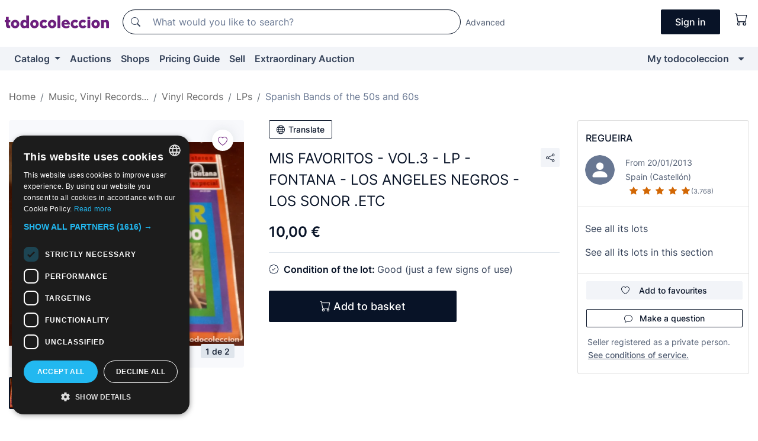

--- FILE ---
content_type: text/html;charset=UTF-8
request_url: https://en.todocoleccion.net/vinyl-records/mis-favoritos-vol-3-lp-fontana-angeles-negros-sonor-etc~x181129051
body_size: 19726
content:

<!DOCTYPE html>
<html lang="en">
<head><script>(function(w,i,g){w[g]=w[g]||[];if(typeof w[g].push=='function')w[g].push(i)})
(window,'GTM-N5BMJZR','google_tags_first_party');</script><script>(function(w,d,s,l){w[l]=w[l]||[];(function(){w[l].push(arguments);})('set', 'developer_id.dYzg1YT', true);
		w[l].push({'gtm.start':new Date().getTime(),event:'gtm.js'});var f=d.getElementsByTagName(s)[0],
		j=d.createElement(s);j.async=true;j.src='/1x4n/';
		f.parentNode.insertBefore(j,f);
		})(window,document,'script','dataLayer');</script>
<script>
if (typeof MutationObserver === 'undefined') {
var scriptTag = document.createElement('script');
scriptTag.src = "/assets/javascripts/vendor/mutationobserver.min.js";
// document.head.appendChild(scriptTag);
document.getElementsByTagName('head')[0].appendChild(scriptTag);
}
</script>
<meta http-equiv="Content-Type" content="text/html; charset=utf-8" />
<meta http-equiv="X-UA-Compatible" content="IE=edge">
<meta name="viewport" content="width=device-width, initial-scale=1">
<link rel="dns-prefetch" href="//pictures2.todocoleccion.net" />
<link rel="preconnect" href="https://assets2.todocoleccion.online" />
<link rel="preconnect" href="https://cloud10.todocoleccion.online" />
<link rel="shortcut icon" href="https://assets2.todocoleccion.online/assets/images/favicons/favicon.ico" type="image/x-icon" />
<script>
var MANGOPAY_CLIENT_ID = "todocoleccion";
var MANGOPAY_ENVIRONMENT = "PRODUCTION";
</script>
<meta name="description" content="Get at the best price MIS FAVORITOS - VOL.3 - LP - FONTANA - LOS ANGE. Second-hand and antique items. Buy and sell on todocoleccion." />
<meta name="robots" content="index,follow" />
<meta name="apple-itunes-app" content="app-id=892347440">
<meta name="google-play-app" content="app-id=com.package.android">
<title>mis favoritos - vol.3 - lp - fontana - los ange - Buy LP vinyl records of Spanish Bands of the 50s and 60s on todocoleccion</title>
<link rel="stylesheet" type="text/css" href="https://assets2.todocoleccion.online/assets/stylesheets/font-inter.css?202601201044">
<link rel="stylesheet" type="text/css" href="https://assets2.todocoleccion.online/assets/stylesheets/tcbootstrap.css?202601201044" />
<link rel="stylesheet" type="text/css" href="https://assets2.todocoleccion.online/assets/stylesheets/application.css?202601201044" />
<link rel="stylesheet" type="text/css" href="https://assets2.todocoleccion.online/assets/stylesheets/zoconet-design-system.css?202601201044" />
<link rel="stylesheet" type="text/css" href="https://assets2.todocoleccion.online/assets/icons/font/bootstrap-icons.css?202601201044" />
<link rel="stylesheet" type="text/css" href="https://assets2.todocoleccion.online/assets/stylesheets/swiper.css?202601201044" />
<link rel="stylesheet" type="text/css" href="https://assets2.todocoleccion.online/assets/stylesheets/lote.css?202601201044" />
<link rel="canonical" href="https://en.todocoleccion.net/vinyl-records/mis-favoritos-vol-3-lp-fontana-angeles-negros-sonor-etc~x181129051" />
<link rel="alternate" hreflang="es" href="https://www.todocoleccion.net/discos-vinilo/mis-favoritos-vol-3-lp-fontana-angeles-negros-sonor-etc~x181129051" />
<link rel="alternate" hreflang="en" href="https://en.todocoleccion.net/vinyl-records/mis-favoritos-vol-3-lp-fontana-angeles-negros-sonor-etc~x181129051" />
<link rel="alternate" hreflang="de" href="https://de.todocoleccion.net/vinyl-schallplatten/mis-favoritos-vol-3-lp-fontana-angeles-negros-sonor-etc~x181129051" />
<link rel="alternate" hreflang="fr" href="https://fr.todocoleccion.net/disques-vinyle/mis-favoritos-vol-3-lp-fontana-angeles-negros-sonor-etc~x181129051" />
<link rel="alternate" hreflang="pt" href="https://pt.todocoleccion.net/discos-vinil/mis-favoritos-vol-3-lp-fontana-angeles-negros-sonor-etc~x181129051" />
<link rel="alternate" hreflang="it" href="https://it.todocoleccion.net/dischi-vinile/mis-favoritos-vol-3-lp-fontana-angeles-negros-sonor-etc~x181129051" />
<script type="text/javascript" src="https://assets2.todocoleccion.online/assets/javascripts/vendor/modernizr.js?202601221257">
</script>
<script type="text/javascript" src="https://cdn.jsdelivr.net/npm/@mangopay/vault-sdk@1.2.1/dist/umd/client.min.js"></script>
<link rel="apple-touch-icon" href="https://assets2.todocoleccion.online/assets/images/apple_touch_icons/apple-touch-icon-iphone-60x60.png">
<link rel="apple-touch-icon" sizes="60x60" href="https://assets2.todocoleccion.online/assets/images/apple_touch_icons/apple-touch-icon-ipad-76x76.png">
<link rel="apple-touch-icon" sizes="114x114" href="https://assets2.todocoleccion.online/assets/images/apple_touch_icons/apple-touch-icon-iphone-retina-120x120.png">
<link rel="apple-touch-icon" sizes="144x144" href="https://assets2.todocoleccion.online/assets/images/apple_touch_icons/apple-touch-icon-ipad-retina-152x152.png">
<meta name="apple-itunes-app" content="app-id=892347440">
<script>
var ASSETS_HOST = "https://assets2.todocoleccion.online";
var FINGERPRINT_IMAGES ="202512231041";
var FINGERPRINT_CSS ="202601201044";
</script>
<script>
dataLayer = [];
// Configuración cookieScript: Nos aseguramos que, al arrancar, por defecto estén denegadas las cookies,
// porque se nos queja Google de que ejecutamos cosas de recoplilación de datos antes de que el usuario pueda aceptar o denegar las cookies.
dataLayer.push(
'consent',
'default',
{
'ad_personalization': 'denied',
'ad_storage': 'denied',
'ad_user_data': 'denied',
'analytics_storage': 'denied',
'wait_for_update': 500
}
);
dataLayer.push({"loggedIn":false});
dataLayer.push({"esMovil":false});
dataLayer.push({"content_type":"lote"});
dataLayer.push({"lote":{"precio":10,"ofertas":false,"descuento":false,"modalidad":"venta directa"}});
dataLayer.push({"catalogo":{"sec3":"LPs ","sec1":"Música, Discos...","sec2":"Discos de Vinilo","sec4":"Grupos Españoles 50 y 60"}});
dataLayer.push({"googleSit":"En Venta"});
dataLayer.push({"subasta":false});
dataLayer.push({
'ecommerce': {
'detail': {
'products': [{"price":"10.00","variant":"","brand":"","category":"Música, Discos.../Discos de Vinilo/LPs/Grupos Españoles 50 y 60","name":"Grupos Españoles 50 y 60","id":"181129051","currency":"EUR"}]
}
}
});
</script>
<script>(function(w,d,s,l,i){w[l]=w[l]||[];w[l].push({'gtm.start':
new Date().getTime(),event:'gtm.js'});var f=d.getElementsByTagName(s)[0],
j=d.createElement(s),dl=l!='dataLayer'?'&l='+l:'';j.async=true;j.src=
'https://www.googletagmanager.com/gtm.js?id='+i+dl;f.parentNode.insertBefore(j,f);
})(window,document,'script','dataLayer','GTM-N5BMJZR');</script>
<meta property="og:title" content="MIS FAVORITOS - VOL.3 - LP - FONTANA - LOS ANGELES NEGROS - LOS SONOR .ETC"/>
<meta property="og:type" content="product"/>
<meta property="og:url" content="https://en.todocoleccion.net/vinyl-records/mis-favoritos-vol-3-lp-fontana-angeles-negros-sonor-etc~x181129051"/>
<meta property="og:image" content="https://cloud10.todocoleccion.online/discos-vinilo/tc/2019/10/26/16/181129051_tcimg_5C3A463E.jpg?size=230x230&crop=true"/>
<meta property="og:image:width" content="230"/>
<meta property="og:image:height" content="230"/>
<meta property="og:site_name" content="todocoleccion.net"/>
<meta property="og:description" content="MIS FAVORITOS - VOL.3 - LP - FONTANA - LOS ANGELES NEGROS - LOS SONOR .ETC"/>
<meta name="google-translate-customization" content="666371e4fcbb35ea-7d61682752185561-g881534783573c20e-15" />
<!-- CBWIRE Styles -->
<style >[wire\:loading][wire\:loading], [wire\:loading\.delay][wire\:loading\.delay], [wire\:loading\.inline-block][wire\:loading\.inline-block], [wire\:loading\.inline][wire\:loading\.inline], [wire\:loading\.block][wire\:loading\.block], [wire\:loading\.flex][wire\:loading\.flex], [wire\:loading\.table][wire\:loading\.table], [wire\:loading\.grid][wire\:loading\.grid], [wire\:loading\.inline-flex][wire\:loading\.inline-flex] {display: none;}[wire\:loading\.delay\.none][wire\:loading\.delay\.none], [wire\:loading\.delay\.shortest][wire\:loading\.delay\.shortest], [wire\:loading\.delay\.shorter][wire\:loading\.delay\.shorter], [wire\:loading\.delay\.short][wire\:loading\.delay\.short], [wire\:loading\.delay\.default][wire\:loading\.delay\.default], [wire\:loading\.delay\.long][wire\:loading\.delay\.long], [wire\:loading\.delay\.longer][wire\:loading\.delay\.longer], [wire\:loading\.delay\.longest][wire\:loading\.delay\.longest] {display: none;}[wire\:offline][wire\:offline] {display: none;}[wire\:dirty]:not(textarea):not(input):not(select) {display: none;}:root {--livewire-progress-bar-color: #2299dd;}[x-cloak] {display: none !important;}</style>
</head>
<body class="at-desktop">
<div id="wrap" class="pagina">
<span id="inicio">
</span>
<div id="header" role="banner" class="hidden-print">
<div id="cabecera" role="banner" class="hidden-print">
<div id="cabecera-top-container">
<div id="cabecera-top">
<div class="container p-0 p-md-3">
<div class="d-flex justify-content-between align-items-center">
<div class="cabecera-col col-side-user-menu">
<button wire:snapshot="&#x7b;&quot;data&quot;&#x3a;&#x7b;&#x7d;,&quot;memo&quot;&#x3a;&#x7b;&quot;id&quot;&#x3a;&quot;0a8f48edd279ef23bc5bbf24a5d4137d&quot;,&quot;name&quot;&#x3a;&quot;cabecera&#x2f;SideUserMenuButton&quot;,&quot;path&quot;&#x3a;&quot;cabecera&#x2f;SideUserMenuButton&quot;,&quot;method&quot;&#x3a;&quot;GET&quot;,&quot;children&quot;&#x3a;&#x5b;&#x5d;,&quot;scripts&quot;&#x3a;&#x5b;&#x5d;,&quot;assets&quot;&#x3a;&#x5b;&#x5d;,&quot;isolate&quot;&#x3a;false,&quot;lazyLoaded&quot;&#x3a;false,&quot;lazyIsolated&quot;&#x3a;true,&quot;errors&quot;&#x3a;&#x5b;&#x5d;,&quot;locale&quot;&#x3a;&quot;en&quot;&#x7d;,&quot;checksum&quot;&#x3a;&quot;26A3F98ECE73F57E51E96ECCA776DE2AE465D847D36E62217986449F56269433&quot;&#x7d;" wire:effects="[]" wire:id="0a8f48edd279ef23bc5bbf24a5d4137d"
aria-controls="SideUserMenu"
aria-expanded="false"
data-toggle="modal"
data-target="#SideUserMenu"
title="Show/hide user menu"
type="button"
class="pl-5 btn-without-min-width btn btn-outline-primary"
style="border-width: 0px"
wire:click="$dispatch( 'update-side-user-menu-modal-body' )"
>
<span class="bi bi-list icon-header-menu fs-24"></span>
</button>
</div>
<div class="align-self-center d-none d-md-block logo-header">
<div id="cabecera-logo" class="mr-5 w-100">
<a
href="/"
title="todocoleccion - Purchase, sale and auction of Antiques, Art and Collectibles"
class="d-inline-block py-3 d-flex align-items-center"
>
<span class="sprite1 sprite1-logotipo_tc"></span>
<span class="sr-only">todocoleccion: purchase and sale of antiques and collectibles</span>
</a>
</div>
</div>
<div class="align-self-center order-3 ml-auto">
<div class="opciones_cab">
<ul id="cabecera-menu" class="d-flex flex-nowrap align-items-center list-inline user-isnt-loggedin">
<li id="btn-login" class="cabecera-menu-userlink list-inline-item d-none d-md-block mr-6">
<a
href="/acceder/?cod=ent&amp;encoded_back_url=true&amp;back_url=%2Flotes%2Fshow%3FRw%3D1%26Id%5FLote%3D181129051%26firstpart%3D%2Fvinyl%2Drecords%2Fmis%2Dfavoritos%2Dvol%2D3%2Dlp%2Dfontana%2Dangeles%2Dnegros%2Dsonor%2Detc"
id="cabecera-menu-login-link"
title="Access to My todocoleccion"
class="btn btn-primary no-underline text-color menu-link d-inline-block act-as-link"
rel="nofollow"
>
<span>
Sign in
</span>
</a>
</li>
<li wire:snapshot="&#x7b;&quot;data&quot;&#x3a;&#x7b;&#x7d;,&quot;memo&quot;&#x3a;&#x7b;&quot;id&quot;&#x3a;&quot;0a88d9917c15e8cc132021a77411a73d&quot;,&quot;name&quot;&#x3a;&quot;cabecera&#x2f;SideCartMenuButton&quot;,&quot;path&quot;&#x3a;&quot;cabecera&#x2f;SideCartMenuButton&quot;,&quot;method&quot;&#x3a;&quot;GET&quot;,&quot;children&quot;&#x3a;&#x7b;&quot;0a88d9917c15e8cc132021a77411a73d-0&quot;&#x3a;&#x5b;&quot;span&quot;,&quot;3490a3d22020180e93b9e5c916d41480&quot;&#x5d;&#x7d;,&quot;scripts&quot;&#x3a;&#x5b;&#x5d;,&quot;assets&quot;&#x3a;&#x5b;&#x5d;,&quot;isolate&quot;&#x3a;false,&quot;lazyLoaded&quot;&#x3a;false,&quot;lazyIsolated&quot;&#x3a;true,&quot;errors&quot;&#x3a;&#x5b;&#x5d;,&quot;locale&quot;&#x3a;&quot;en&quot;&#x7d;,&quot;checksum&quot;&#x3a;&quot;9EDD284BCADB5291EDF8DF907D03A3A1E2D4C9CEA5ED69B298EC0D31511ECF80&quot;&#x7d;" wire:effects="[]" wire:id="0a88d9917c15e8cc132021a77411a73d" class="list-inline-item pl-4 pr-5 p-md-0 mr-md-3">
<button
title="Shopping basket"
type="button"
class="d-inline-block btn btn-ghost btn-outline-primary"
wire:click="$dispatch( 'update-side-cart-menu-modal-body' )"
>
<span wire:snapshot="&#x7b;&quot;data&quot;&#x3a;&#x7b;&quot;count&quot;&#x3a;0&#x7d;,&quot;memo&quot;&#x3a;&#x7b;&quot;id&quot;&#x3a;&quot;3490a3d22020180e93b9e5c916d41480&quot;,&quot;name&quot;&#x3a;&quot;shared&#x2f;BasketCount&quot;,&quot;path&quot;&#x3a;&quot;shared&#x2f;BasketCount&quot;,&quot;method&quot;&#x3a;&quot;GET&quot;,&quot;children&quot;&#x3a;&#x5b;&#x5d;,&quot;scripts&quot;&#x3a;&#x5b;&#x5d;,&quot;assets&quot;&#x3a;&#x5b;&#x5d;,&quot;isolate&quot;&#x3a;true,&quot;lazyLoaded&quot;&#x3a;false,&quot;lazyIsolated&quot;&#x3a;true,&quot;errors&quot;&#x3a;&#x5b;&#x5d;,&quot;locale&quot;&#x3a;&quot;en&quot;&#x7d;,&quot;checksum&quot;&#x3a;&quot;55BEDC4A7E9DF44133727E4E80C61678FEF5ACB1139F186D8D0DAB3BF6849029&quot;&#x7d;" wire:effects="&#x7b;&quot;listeners&quot;&#x3a;&#x5b;&quot;basket-count-updated&quot;&#x5d;&#x7d;" wire:id="3490a3d22020180e93b9e5c916d41480">
</span>
<i class="bi icon-cabecera-menu bi-cart"></i>
</button>
</li>
</ul>
</div>
</div>
<div id="buscador-header" class="flex-grow-1 order-sm-0 order-2 py-5 p-md-3">
<div class="w-100 buscador_cab" role="search">
<form action="/buscador" method="get" name="Buscador">
<input type="hidden" name="from" value="top">
<label for="buscador-general" class="sr-only">
Buscar:
</label>
<div class="input-group buscador-general input-group-search-primary d-flex flex-row justify-content-between align-items-start flex-nowrap w-100">
<div class="input-group-prepend">
<button
class="btn"
data-testid="search-button"
type="submit"
title="Search"
>
<span class="bi bi-search"></span>
</button>
</div>
<input
type="search"
name="bu"
id="buscador-general"
value=""
class="form-control campo_buscar"
placeholder="What would you like to search?"
title="What would you like to search?"
/>
</div>
</form>
</div>
</div>
<div id="buscador-header-avanzado" class="flex-grow-1 d-none d-xl-block">
<a href="/buscador/turbo" id="buscador-avanzado-link" class="ml-0" rel="nofollow">
Advanced
</a>
</div>
</div>
</div>
</div>
</div>
<div
id="cabecera-barra"
role="navigation"
class="navbar navbar-light navbar-expand bg-gray navbar-zoconet-main "
>
<div class="container">
<ul class="nav navbar-nav w-100 justify-content-between justify-content-md-start">
<li
class="nav-item first-item dropdown"
>
<a wire:snapshot="&#x7b;&quot;data&quot;&#x3a;&#x7b;&quot;catalogo_path&quot;&#x3a;&quot;&#x2f;s&#x2f;catalogue&quot;&#x7d;,&quot;memo&quot;&#x3a;&#x7b;&quot;id&quot;&#x3a;&quot;5437f30b015a0b44d1fe73f3a927d920&quot;,&quot;name&quot;&#x3a;&quot;shared.cabecera.MenuCatalogoButton&quot;,&quot;path&quot;&#x3a;&quot;shared.cabecera.MenuCatalogoButton&quot;,&quot;method&quot;&#x3a;&quot;GET&quot;,&quot;children&quot;&#x3a;&#x5b;&#x5d;,&quot;scripts&quot;&#x3a;&#x5b;&#x5d;,&quot;assets&quot;&#x3a;&#x5b;&#x5d;,&quot;isolate&quot;&#x3a;false,&quot;lazyLoaded&quot;&#x3a;false,&quot;lazyIsolated&quot;&#x3a;true,&quot;errors&quot;&#x3a;&#x5b;&#x5d;,&quot;locale&quot;&#x3a;&quot;en&quot;&#x7d;,&quot;checksum&quot;&#x3a;&quot;E0D4E25B65D1F433C068A8EC9002F2370288C09F3050F8A913E9A00A7FB374CC&quot;&#x7d;" wire:effects="[]" wire:id="5437f30b015a0b44d1fe73f3a927d920"
href="/s/catalogue"
title="Catalog"
class="link-to-catalogo dropdown-toggle pull-left nav-link"
data-toggle="dropdown"
role="button"
aria-haspopup="true"
aria-expanded="false"
wire:click="$dispatch( 'update-menu-catalogo-dropdown-menu' )"
>
Catalog
</a>
<div class="dropdown-menu dropdown-menu-catalogo z-index-max pt-6 pb-4">
<div wire:snapshot="&#x7b;&quot;data&quot;&#x3a;&#x7b;&quot;yet_loaded&quot;&#x3a;false,&quot;secciones&quot;&#x3a;&#x5b;&#x5d;&#x7d;,&quot;memo&quot;&#x3a;&#x7b;&quot;id&quot;&#x3a;&quot;aeec78da670acea32ea502570fa37308&quot;,&quot;name&quot;&#x3a;&quot;shared.cabecera.MenuCatalogoDropdownMenu&quot;,&quot;path&quot;&#x3a;&quot;shared.cabecera.MenuCatalogoDropdownMenu&quot;,&quot;method&quot;&#x3a;&quot;GET&quot;,&quot;children&quot;&#x3a;&#x5b;&#x5d;,&quot;scripts&quot;&#x3a;&#x5b;&#x5d;,&quot;assets&quot;&#x3a;&#x5b;&#x5d;,&quot;isolate&quot;&#x3a;false,&quot;lazyLoaded&quot;&#x3a;false,&quot;lazyIsolated&quot;&#x3a;true,&quot;errors&quot;&#x3a;&#x5b;&#x5d;,&quot;locale&quot;&#x3a;&quot;en&quot;&#x7d;,&quot;checksum&quot;&#x3a;&quot;203325055B43F3ACF43C6E4CFB91FAE56C53EF1E8E3D6F7A0E70DE2C6EE51E97&quot;&#x7d;" wire:effects="&#x7b;&quot;listeners&quot;&#x3a;&#x5b;&quot;update-menu-catalogo-dropdown-menu&quot;&#x5d;&#x7d;" wire:id="aeec78da670acea32ea502570fa37308">
<div wire:loading>
<div class="p-4">
<i class="icon text-muted icon-spinner icon-spin"></i>
</div>
</div>
<div class="list-group">
<div class="grid-list-group-catalog">
</div>
<div>
<a
href="/s/catalogue"
class="btn btn-outline-primary btn-ghost font-weight-bold p-4"
title="All sections"
>
All sections
<i class="bi bi-arrow-right"></i>
</a>
</div>
</div>
</div>
</div>
</li>
<li
class="nav-item d-none d-md-block"
>
<a
href="/auctions"
title="Online Auctions"
class="nav-link"
>
Auctions
</a>
</li>
<li
class="nav-item d-none d-md-block"
>
<a
href="/tiendas"
title="Shops"
class="nav-link"
>
Shops
</a>
</li>
<li
class="nav-item d-none d-md-block"
>
<a
href="/pricing-guide"
title="Pricing Guide"
class="nav-link"
>
Pricing Guide
</a>
</li>
<li
class="nav-item second-item"
>
<a
href="/help/sell"
title="Sell on todocoleccion"
class="nav-link"
>
Sell
</a>
</li>
<li
class="nav-item d-none d-md-block"
>
<a
href="/s/catalogue?M=e&O=sp"
title="Extraordinary Auction"
class="nav-link"
>
Extraordinary Auction
</a>
</li>
<li
class="nav-item last-item ml-sm-auto"
>
<a
href="/mitc"
title="My todocoleccion."
class="nav-link"
>
My todocoleccion
</a>
</li>
<li class="nav-item visible-md visible-lg mitc_mostrar">
<a
href="/mitc?mostrarbmtc"
title="Show My todocoleccion menu."
class="nav-link"
>
<span class="hidden">
Show My todocoleccion menu
</span><i class="icon icon-caret-down"></i>
</a>
</li>
</ul>
</div>
</div>
</div>
</div>
<div id="page-content">
<div id="page-content-fullwidth">
</div>
<div class="container">
<div id="react-breadcrumbs">
<div
class=" mt-7"
style="height: 40px"
>
<div class="swiper">
<div class="swiper-container" data-initialSlide="4">
<ul
class="
breadcrumb
flex-nowrap
swiper-wrapper
m-0
"
>
<li
class="breadcrumb-item swiper-slide"
style="width: auto"
>
<a href="/" title="Home page" class="breadcrumb-link">
<span>
Home
</span>
</a>
</li>
<li
class="breadcrumb-item swiper-slide"
style="width: auto"
>
<a href="/s/music" title="Music, Vinyl Records..." class="breadcrumb-link">
<span>Music, Vinyl Records...</span>
</a>
</li>
<li
class="breadcrumb-item swiper-slide"
style="width: auto"
>
<a href="/s/vinyl-records" title="Vinyl Records" class="breadcrumb-link">
<span>Vinyl Records</span>
</a>
</li>
<li
class="breadcrumb-item swiper-slide"
style="width: auto"
>
<a href="/s/lp-vinyl-records" title="LPs" class="breadcrumb-link">
<span>LPs</span>
</a>
</li>
<li
class="active breadcrumb-item swiper-slide"
style="width: auto"
>
<a href="/s/lp-vinyl-records-spanish-bands-50-60" title="Spanish Bands of the 50s and 60s" class="breadcrumb-link">
<span>Spanish Bands of the 50s and 60s</span>
</a>
</li>
</ul>
</div>
</div>
</div>
</div>
<script type="application/ld+json">
{"itemListElement":[{"item":{"@id":"/","name":"Home"},"position":1,"@type":"ListItem"},{"item":{"@id":"/s/music","name":"Music, Vinyl Records..."},"position":2,"@type":"ListItem"},{"item":{"@id":"/s/vinyl-records","name":"Vinyl Records"},"position":3,"@type":"ListItem"},{"item":{"@id":"/s/lp-vinyl-records","name":"LPs"},"position":4,"@type":"ListItem"},{"item":{"@id":"/s/lp-vinyl-records-spanish-bands-50-60","name":"Spanish Bands of the 50s and 60s"},"position":5,"@type":"ListItem"}],"@context":"https://schema.org","@type":"BreadcrumbList"}
</script>
<div class="pagina lote">
<div class="contenido">
<div class="lote-container mb-5 mt-2 mt-md-4">
<div class="position-relative image-gallery-lote">
<div id="react-image-gallery" data-props="&#x7b;&quot;all_images&quot;&#x3a;&#x5b;&#x7b;&quot;src_webp&quot;&#x3a;&quot;https&#x3a;&#x2f;&#x2f;cloud10.todocoleccion.online&#x2f;discos-vinilo&#x2f;tc&#x2f;2019&#x2f;10&#x2f;26&#x2f;16&#x2f;181129051_tcimg_5C3A463E.webp&quot;,&quot;alt&quot;&#x3a;&quot;Discos de vinilo&#x3a; MIS FAVORITOS - VOL.3 - LP - FONTANA - LOS ANGELES NEGROS - LOS SONOR .ETC - Foto 1&quot;,&quot;id&quot;&#x3a;0,&quot;title&quot;&#x3a;&quot;MIS FAVORITOS - VOL.3 - LP - FONTANA - LOS ANGELES NEGROS - LOS SONOR .ETC - Foto 1&quot;,&quot;src&quot;&#x3a;&quot;https&#x3a;&#x2f;&#x2f;cloud10.todocoleccion.online&#x2f;discos-vinilo&#x2f;tc&#x2f;2019&#x2f;10&#x2f;26&#x2f;16&#x2f;181129051_tcimg_5C3A463E.jpg&quot;&#x7d;,&#x7b;&quot;src_webp&quot;&#x3a;&quot;https&#x3a;&#x2f;&#x2f;cloud10.todocoleccion.online&#x2f;discos-vinilo&#x2f;tc&#x2f;2019&#x2f;10&#x2f;26&#x2f;16&#x2f;181129051_166350035_tcimg_57F878FA.webp&quot;,&quot;alt&quot;&#x3a;&quot;Discos de vinilo&#x3a; MIS FAVORITOS - VOL.3 - LP - FONTANA - LOS ANGELES NEGROS - LOS SONOR .ETC - Foto 2&quot;,&quot;id&quot;&#x3a;166350035,&quot;title&quot;&#x3a;&quot;Discos de vinilo&#x3a; MIS FAVORITOS - VOL.3 - LP - FONTANA - LOS ANGELES NEGROS - LOS SONOR .ETC - Foto 2&quot;,&quot;src&quot;&#x3a;&quot;https&#x3a;&#x2f;&#x2f;cloud10.todocoleccion.online&#x2f;discos-vinilo&#x2f;tc&#x2f;2019&#x2f;10&#x2f;26&#x2f;16&#x2f;181129051_166350035_tcimg_57F878FA.jpg&quot;&#x7d;&#x5d;&#x7d;" class="mb-4">
</div>
<div class="follow-buton-image-lote card-lote">
<div class="follow-lote-button lotes-enlaces-rapidos mr-0 mr-md-1">
<button
class="d-flex justify-content-center align-items-center text-brand bg-white border-0 rounded-circle lotes_enlaces_rapidos-button btn-circle clickeable isnt-active js-followup ga-track-click-in-poner-en-seguimiento"
id="corazon-181129051"
onClick=""
data-ajax="/api/seguimientos/create?id=181129051"
data-require-login="true"
data-id_lote="181129051" data-nuevo-usuario-accion-tipo="0"
data-nuevo-usuario-accion-valor="181129051" rel="nofollow" title="Follow"
type="button"
>
<i class="bi lotes_enlaces_rapidos-icon js-icon-seguimiento inline-block bi-heart"></i>
</button>
</div>
</div>
</div>
<div class="info-lote m-0 ml-md-4">
<div id="lote-info" class="lote-info datos
"
>
<div class="d-block my-6 mt-md-0 mb-md-5">
<button
id="translationButton"
type="button"
data-props="&#x7b;&quot;titulo&quot;&#x3a;&quot;MIS FAVORITOS - VOL.3 - LP - FONTANA - LOS ANGELES NEGROS - LOS SONOR .ETC&quot;,&quot;translated&quot;&#x3a;false,&quot;id&quot;&#x3a;181129051&#x7d;"
class="btn btn-outline-primary btn-sm btn-without-min-width js-traducir-titulo"
>
<i class="bi btn-icon-left mr-1 bi-globe"></i>
Translate
</button>
</div>
<div class="d-flex justify-content-between mt-6 mb-3 mt-md-0 mb-md-5">
<h1
class="bold js-lote-titulo-181129051 m-0 text-break font-weight-normal text-gray-900 h5 fs-md-24"
id="lote-page-h1"
>
MIS FAVORITOS - VOL.3 - LP - FONTANA - LOS ANGELES NEGROS - LOS SONOR .ETC
</h1>
<div class="ml-5">
<span id="lote-compartir">
<a
href="#"
class="btn btn-secondary btn-only-icon btn-sm"
data-toggle="popover"
id="js-lote-compartir"
>
<span>
<i class="bi bi-share"></i>
</span>
</a>
<span
id="lote-compartir-botones"
style="display: none"
data-nuevo-usuario-accion-tipo="8"
data-nuevo-usuario-accion-valor="181129051"
>
<span class="sharedbtns">
<a class="btn btn-sm btn-whatsapp" target="_blank" rel="noopener noreferrer" href="https://api.whatsapp.com/send?text=MIS%20FAVORITOS%20%2D%20VOL%2E3%20%2D%20LP%20%2D%20FONTANA%20%2D%20LOS%20ANGELES%20NEGROS%20%2D%20LOS%20SONOR%20%2EETC%20https%3A%2F%2Fen%2Etodocoleccion%2Enet%2Fvinyl%2Drecords%2Fmis%2Dfavoritos%2Dvol%2D3%2Dlp%2Dfontana%2Dangeles%2Dnegros%2Dsonor%2Detc%7Ex181129051"><i class="bi bi-whatsapp"></i></a>
<a class="btn btn-sm btn-facebook" target="_blank" rel="noopener noreferrer" href="http://www.facebook.com/sharer/sharer.php?u=https://en.todocoleccion.net/vinyl-records/mis-favoritos-vol-3-lp-fontana-angeles-negros-sonor-etc~x181129051"><i class="bi bi-tc-facebook"></i></a>
<a class="btn btn-sm btn-tweet" target="_blank" rel="noopener noreferrer" href="https://twitter.com/intent/tweet?text=MIS%20FAVORITOS%20%2D%20VOL%2E3%20%2D%20LP%20%2D%20FONTANA%20%2D%20LOS%20ANGELES%20NEGROS%20%2D%20LOS%20SONOR%20%2EETC&amp;url=https://en.todocoleccion.net/vinyl-records/mis-favoritos-vol-3-lp-fontana-angeles-negros-sonor-etc~x181129051&amp;via=todocoleccion"><i class="bi bi-twitter-x"></i></a>
<a class="btn btn-sm btn-pinterest" target="_blank" rel="noopener noreferrer" href="http://pinterest.com/pin/create/button/?url=https://en.todocoleccion.net/vinyl-records/mis-favoritos-vol-3-lp-fontana-angeles-negros-sonor-etc~x181129051&amp;description=MIS%20FAVORITOS%20%2D%20VOL%2E3%20%2D%20LP%20%2D%20FONTANA%20%2D%20LOS%20ANGELES%20NEGROS%20%2D%20LOS%20SONOR%20%2EETC&amp;media=https://cloud10.todocoleccion.online/discos-vinilo/tc/2019/10/26/16/181129051_tcimg_5C3A463E.jpg"><i class="bi bi-tc-pinterest"></i></a>
</span>
<span class="sharedbtns">
<a
href="/lotes/envia_amigo?m=lote&id_lote=181129051"
class="btn btn-rrss js-boton-enviar-amigo"
title="Maybe you know a friend who might be interested in this lot"
>
<i class="bi bi-envelope-fill"></i>
</a>
</span>
</span>
</span>
</div>
</div>
<div>
<div class="lote-info-no-en-subasta">
<div class="mb-1 hidden-xs">
<span class="text-gray-900 mr-3">
<span class="text-nowrap bolder lote-precio" style="font-size:24px;">
10,00 &euro;
</span>
</span>
</div>
<div class="mb-4 fs-14 text-gray-600"></div>
<hr class="d-none d-sm-none" />
<hr class="border-top" />
</div>
<div class="mb-6">
<p class="mb-3">
<span class="bi bi-patch-check"></span>
<span class="text-gray-900 font-weight-bolder ml-2">
Condition of the lot:
</span>
Good (just a few signs of use)
</p>
</div>
<div>
</div>
<div class="row">
<div class="col-md-8">
<div wire:snapshot="&#x7b;&quot;data&quot;&#x3a;&#x7b;&quot;with_icon&quot;&#x3a;true,&quot;ga_track_add_button&quot;&#x3a;&quot;lote-boton-comprar&quot;,&quot;button_class&quot;&#x3a;&quot;btn-lg&#x20;btn-block&#x20;hidden-xs&quot;,&quot;slug&quot;&#x3a;&quot;regueira&quot;,&quot;is_in_other_basket&quot;&#x3a;false,&quot;modal_id&quot;&#x3a;&quot;form-add-to-basket-modal-id-181129051&quot;,&quot;id_lote&quot;&#x3a;181129051,&quot;is_in_my_basket&quot;&#x3a;false&#x7d;,&quot;memo&quot;&#x3a;&#x7b;&quot;id&quot;&#x3a;&quot;ac45e0f0be6010bbdbb8c76e27e077fb&quot;,&quot;name&quot;&#x3a;&quot;shared&#x2f;BasketButton&quot;,&quot;path&quot;&#x3a;&quot;shared&#x2f;BasketButton&quot;,&quot;method&quot;&#x3a;&quot;GET&quot;,&quot;children&quot;&#x3a;&#x5b;&#x5d;,&quot;scripts&quot;&#x3a;&#x5b;&#x5d;,&quot;assets&quot;&#x3a;&#x5b;&#x5d;,&quot;isolate&quot;&#x3a;false,&quot;lazyLoaded&quot;&#x3a;false,&quot;lazyIsolated&quot;&#x3a;true,&quot;errors&quot;&#x3a;&#x5b;&#x5d;,&quot;locale&quot;&#x3a;&quot;en&quot;&#x7d;,&quot;checksum&quot;&#x3a;&quot;2826EA64813698E67ED03D56BE5E2AB9A468648E4A5EF02C88D25A3C0B73D10D&quot;&#x7d;" wire:effects="&#x7b;&quot;listeners&quot;&#x3a;&#x5b;&quot;add-lot-to-my-basket&quot;&#x5d;&#x7d;" wire:id="ac45e0f0be6010bbdbb8c76e27e077fb">
<form action="/carrito_de_compra/add" method="POST" wire:submit.prevent="addToBasket">
<input type="hidden" name="id_Lote" value="181129051" />
<button
type="submit"
title="Add to basket"
class="btn btn-primary btn-lg btn-block hidden-xs ga-track-lote-boton-comprar"
>
<i class="bi bi-cart"></i>
<span class="d-md-none">
Add
</span>
<span class="d-none d-md-inline-block">
Add to basket
</span>
</button>
</form>
</div>
<div wire:snapshot="&#x7b;&quot;data&quot;&#x3a;&#x7b;&quot;imagen_width&quot;&#x3a;60,&quot;imagen_lote&quot;&#x3a;&quot;https&#x3a;&#x2f;&#x2f;cloud10.todocoleccion.online&#x2f;discos-vinilo&#x2f;tc&#x2f;2019&#x2f;10&#x2f;26&#x2f;16&#x2f;181129051_tcimg_5C3A463E.jpg&#x3f;size&#x3d;60x60&amp;crop&#x3d;true&quot;,&quot;slug&quot;&#x3a;&quot;&quot;,&quot;modal_id&quot;&#x3a;&quot;form-add-to-basket-modal-id-181129051&quot;,&quot;success&quot;&#x3a;true,&quot;error_msg&quot;&#x3a;&quot;&quot;,&quot;titulo_lote&quot;&#x3a;&quot;MIS&#x20;FAVORITOS&#x20;-&#x20;VOL.3&#x20;-&#x20;LP&#x20;-&#x20;FONTANA&#x20;-&#x20;LOS&#x20;ANGELES&#x20;NEGROS&#x20;-&#x20;LOS&#x20;SONOR&#x20;.ETC&quot;,&quot;id_lote&quot;&#x3a;181129051,&quot;we_have_multiple_sellers&quot;&#x3a;false,&quot;render_modal&quot;&#x3a;true,&quot;show_modal&quot;&#x3a;false&#x7d;,&quot;memo&quot;&#x3a;&#x7b;&quot;id&quot;&#x3a;&quot;117aad78ebd372cae833b0071f4b087a&quot;,&quot;name&quot;&#x3a;&quot;shared&#x2f;BasketModal&quot;,&quot;path&quot;&#x3a;&quot;shared&#x2f;BasketModal&quot;,&quot;method&quot;&#x3a;&quot;GET&quot;,&quot;children&quot;&#x3a;&#x5b;&#x5d;,&quot;scripts&quot;&#x3a;&#x5b;&#x5d;,&quot;assets&quot;&#x3a;&#x5b;&#x5d;,&quot;isolate&quot;&#x3a;false,&quot;lazyLoaded&quot;&#x3a;false,&quot;lazyIsolated&quot;&#x3a;true,&quot;errors&quot;&#x3a;&#x5b;&#x5d;,&quot;locale&quot;&#x3a;&quot;en&quot;&#x7d;,&quot;checksum&quot;&#x3a;&quot;9212AF778FDE3F17A6C1C6B0BF263D0EE66D4AF75D8722C5E33C4769C2420914&quot;&#x7d;" wire:effects="&#x7b;&quot;listeners&quot;&#x3a;&#x5b;&quot;add-lot-to-my-basket&quot;,&quot;close-basket-modal&quot;&#x5d;&#x7d;" wire:id="117aad78ebd372cae833b0071f4b087a">
</div>
</div>
</div>
<div wire:snapshot="&#x7b;&quot;data&quot;&#x3a;&#x7b;&quot;fecha_reserva&quot;&#x3a;null,&quot;id_lote&quot;&#x3a;181129051,&quot;el_lote_ya_esta_en_tu_carrito&quot;&#x3a;false&#x7d;,&quot;memo&quot;&#x3a;&#x7b;&quot;id&quot;&#x3a;&quot;b9a76b161074c92054bfa991f24d37dd&quot;,&quot;name&quot;&#x3a;&quot;lotes.show.AlertLotInCart&quot;,&quot;path&quot;&#x3a;&quot;lotes.show.AlertLotInCart&quot;,&quot;method&quot;&#x3a;&quot;GET&quot;,&quot;children&quot;&#x3a;&#x5b;&#x5d;,&quot;scripts&quot;&#x3a;&#x5b;&#x5d;,&quot;assets&quot;&#x3a;&#x5b;&#x5d;,&quot;isolate&quot;&#x3a;false,&quot;lazyLoaded&quot;&#x3a;false,&quot;lazyIsolated&quot;&#x3a;true,&quot;errors&quot;&#x3a;&#x5b;&#x5d;,&quot;locale&quot;&#x3a;&quot;en&quot;&#x7d;,&quot;checksum&quot;&#x3a;&quot;A732268C54508750F9E580BD7940C8EB828F5AEB1DC62181D59308E3EF78BD14&quot;&#x7d;" wire:effects="&#x7b;&quot;listeners&quot;&#x3a;&#x5b;&quot;add-lot-to-my-basket&quot;&#x5d;&#x7d;" wire:id="b9a76b161074c92054bfa991f24d37dd">
</div>
<ul class="icon-ul">
</ul>
</div>
</div>
</div>
<div class="alertas-lote">
</div>
<div class="sobre-lote">
<div class="acordion mb-6 mt-6 mt-md-0">
<div class="acordion-header" id="collapse_description">
<h2 class="fs-16 my-0">
<a
role="button"
class=" d-flex justify-content-between align-items-center"
data-toggle="collapse"
href="#description"
aria-expanded="true"
aria-controls="description"
>
<span class="font-weight-bold">Description of the lot</span>
<i class="bi ml-auto bi-chevron-up"></i>
</a>
</h2>
</div>
<div class="acordion-body collapse show" id="description"
aria-labelledby="collapse_description" >
<div id="descripcion" class="tab-pane active" style="overflow: hidden">
<div class="margin-bottom">
<div>
<p><span style="font-size: 48px;">BUEN ESTADO VER FOTOS</span></p>
<p><span style="font-size: 48px;">VINILO BUENO</span></p>
</div>
</div>
</div>
</div>
</div>
<div class="acordion mb-6">
<div class="acordion-header" id="collapse_conditions">
<h2 class="fs-16 my-0">
<a
role="button"
class="collapsed d-flex justify-content-between align-items-center"
data-toggle="collapse"
href="#formas_de_pago_y_envio"
aria-expanded="false"
aria-controls="formas_de_pago_y_envio"
data-collapse-fetch
>
<span class="font-weight-bold">Conditions of payment and shipping</span>
<i class="bi ml-auto bi-chevron-up"></i>
</a>
</h2>
</div>
<div class="acordion-body collapse " id="formas_de_pago_y_envio"
aria-labelledby="collapse_conditions" data-content-url="/lotes/detalle_envio?id=181129051&amp;gestion=0" id="tab_formas_de_pago_y_envio">
</div>
</div>
<div class="acordion mb-6">
<div class="acordion-header" id="collapse_qa">
<h2 class="fs-16 my-0">
<a
role="button"
class="collapsed d-flex justify-content-between align-items-center"
data-toggle="collapse"
href="#preguntas_y_respuestas"
aria-expanded="false"
aria-controls="preguntas_y_respuestas"
data-collapse-fetch
>
<span class="font-weight-bold flex-grow-1">Questions and answers</span>
<i class="bi ml-auto bi-chevron-up"></i>
</a>
</h2>
</div>
<div class="acordion-body collapse " id="preguntas_y_respuestas"
aria-labelledby="collapse_qa" data-content-url="/lotes/pyr?id=181129051&amp;situacion_lote=EN VENTA DIRECTA&amp;Id_Usuario=2147115711&amp;Tienda_Clase=&amp;Tienda_Visible=&amp;Zona=0&amp;Time=58:47:529&amp;gestion=0">
</div>
</div>
</div>
<div class="info-vendedor-lote">
<div id="info_vendedor_box" class="mb-5">
<div>
<div id="bloque-vendedor" class="fs-md-14 fs-lg-16 card">
<div class="row">
<div class="col-md-12">
<div class="fs-md-14 text-gray-900 mt-5 pl-4 card-title">
<a href="/usuario/regueira" class="btn-ghost btn btn-outline-primary text-left">
REGUEIRA
</a>
</div>
</div>
</div>
<div class="row align-items-center">
<div class="col-lg-12 col-md-4">
<div class="card-body">
<div>
<div class="pull-left pr-3">
<div
class="inline-block avatar-container text-left"
style="
height: 60px !important;
width: 60px !important;
overflow: hidden !important;
text-align: center;
vertical-align: bottom;
position: relative;
"
>
<img
src="https://cloud10.todocoleccion.online/tc/avatares/default/generic_avatar.png"
class="rounded-circle"
height="50"
width="50"
title="Lots from REGUEIRA"
alt="avatar REGUEIRA"
/>
</div>
</div>
<span class="text-gray-600 body-regular">
From
20/01/2013
<span>
<br />
<span class="text-gray-600 body-regular">
Spain
(Castellón)
</span>
<br />
<button
class="btn btn-link fs-14 p-0 d-flex flex-nowrap"
data-href="/usuario/valoraciones/regueira/vendedor"
data-obfuscated-link
title="5 stars. 3768 reviews See details."
type="button"
>
<span title="5 over 5">
<i class="bi text-sell-600 mx-2 bi-star-fill"></i><i class="bi text-sell-600 mx-2 bi-star-fill"></i><i class="bi text-sell-600 mx-2 bi-star-fill"></i><i class="bi text-sell-600 mx-2 bi-star-fill"></i><i class="bi text-sell-600 mx-2 bi-star-fill"></i>
</span>
<span class="text-gray-600" title="3768 received reviews">
<small>(3.768)</small>
</span>
</button>
</div>
</div>
</div>
<div class="col-lg-12 col-md-4">
<div class="list-group py-5">
<button
class="btn btn-link list-group-chevron-icon list-group-item list-group-item-action"
data-href="/s/catalogue?identificadorvendedor=regueira"
data-obfuscated-link
title="Lots on sale from REGUEIRA at todocoleccion"
type="button"
>
See all its lots
<span class="bi bi-chevron-right list-group-chevron-icon-padding"></span>
</button>
<button
class="btn btn-link list-group-chevron-icon list-group-item list-group-item-action"
data-href="/s/lp-vinyl-records-spanish-bands-50-60?identificadorvendedor=regueira"
data-obfuscated-link
title="Lots on sale from REGUEIRA at Music - Vinyl Records - LP - Spanish Bands of the 50s and 60s"
type="button"
>
See all its lots in this section
<span class="bi bi-chevron-right list-group-chevron-icon-padding"></span>
</button>
</div>
</div>
<div class="col-lg-12 col-md-4">
<div class="card-footer">
<div class="w-100">
<div class="pb-5">
<button
class="mx-1 btn-sm btn-block btn btn-secondary"
data-href="/mitc/vendedores-favoritos/2147115711/guardar"
data-obfuscated-link
data-require-login="true"
data-nuevo-usuario-accion-tipo="13"
data-nuevo-usuario-accion-valor="2147115711"
title="Put REGUEIRA on your list of favourite seller"
type="button"
>
<i class="bi bi-heart btn-icon-left"></i>&nbsp;
Add to favourites
</button>
</div>
<button
id="ask_to_the_seller_button"
class="mx-1 btn btn-outline-primary btn-sm btn-block"
data-require-login="true"
data-nuevo-usuario-accion-tipo="3"
data-nuevo-usuario-accion-valor="181129051"
data-toggle="collapse"
data-target="#preguntas_y_respuestas"
aria-expanded="false"
aria-controls="preguntas_y_respuestas"
data-href="?#preguntas_y_respuestas"
>
<span class="bi bi-chat btn-icon-left"></span>
Make a question
</button>
</div>
</div>
</div>
<div class="col-12">
<div class="mx-5 mb-5 grey-600-color fs-14 pb-2">
<span class="align-middle">
Seller registered as a private person.
</span>
<button
class="btn btn-ghost btn-outline-primary btn-sm underline grey-600-color text-left"
data-href="/conditions-of-service#reglas-compra-venta"
data-obfuscated-link
title="See conditions of service."
type="button"
>
See conditions of service.
</button>
</div>
</div>
</div>
</div>
</div>
</div>
</div>
</div>
<div class="fixed-top bg-light d-none d-lg-block">
<div
id="navbar-lote-page-comprar-subastar"
class="container flex-nowrap align-items-center py-3"
style="display: none;"
>
<div class="d-flex align-items-center">
<div class="col">
<a class="text-gray-900 h5 font-weight-bolder flex-grow-1" href="/vinyl-records/mis-favoritos-vol-3-lp-fontana-angeles-negros-sonor-etc~x181129051#lote-page-h1">MIS FAVORITOS - VOL.3 - LP - FONTANA - LOS ANGELES NEGROS - LOS SONOR .ETC</a>
</div>
<div class="flex-shrink-0">
<a class="navbar-lote-page-price text-decoration-none ml-4 mr-4 flex-shrink-0" href="#lote-info">
<span class="text-nowrap bolder lote-precio" style="font-size:24px;">
10,00 &euro;
</span>
</a>
</div>
<div class="flex-grow-0">
<div wire:snapshot="&#x7b;&quot;data&quot;&#x3a;&#x7b;&quot;with_icon&quot;&#x3a;true,&quot;ga_track_add_button&quot;&#x3a;&quot;lote-boton-comprar&quot;,&quot;button_class&quot;&#x3a;&quot;navbar-lote-page-btn-comprar&#x20;ml-4&quot;,&quot;slug&quot;&#x3a;&quot;regueira&quot;,&quot;is_in_other_basket&quot;&#x3a;false,&quot;modal_id&quot;&#x3a;&quot;form-add-to-basket-modal-id-181129051&quot;,&quot;id_lote&quot;&#x3a;181129051,&quot;is_in_my_basket&quot;&#x3a;false&#x7d;,&quot;memo&quot;&#x3a;&#x7b;&quot;id&quot;&#x3a;&quot;a13d9db05335fb02dc0411b035d501b4&quot;,&quot;name&quot;&#x3a;&quot;shared&#x2f;BasketButton&quot;,&quot;path&quot;&#x3a;&quot;shared&#x2f;BasketButton&quot;,&quot;method&quot;&#x3a;&quot;GET&quot;,&quot;children&quot;&#x3a;&#x5b;&#x5d;,&quot;scripts&quot;&#x3a;&#x5b;&#x5d;,&quot;assets&quot;&#x3a;&#x5b;&#x5d;,&quot;isolate&quot;&#x3a;false,&quot;lazyLoaded&quot;&#x3a;false,&quot;lazyIsolated&quot;&#x3a;true,&quot;errors&quot;&#x3a;&#x5b;&#x5d;,&quot;locale&quot;&#x3a;&quot;en&quot;&#x7d;,&quot;checksum&quot;&#x3a;&quot;8E93686E676AB9A28710CDB71227C61DDBBC1883FE1DC7C69D78D450ABA130C5&quot;&#x7d;" wire:effects="&#x7b;&quot;listeners&quot;&#x3a;&#x5b;&quot;add-lot-to-my-basket&quot;&#x5d;&#x7d;" wire:id="a13d9db05335fb02dc0411b035d501b4">
<form action="/carrito_de_compra/add" method="POST" wire:submit.prevent="addToBasket">
<input type="hidden" name="id_Lote" value="181129051" />
<button
type="submit"
title="Add to basket"
class="btn btn-primary navbar-lote-page-btn-comprar ml-4 ga-track-lote-boton-comprar"
>
<i class="bi bi-cart"></i>
<span class="d-md-none">
Add
</span>
<span class="d-none d-md-inline-block">
Add to basket
</span>
</button>
</form>
</div>
</div>
</div>
</div>
</div>
<div id="navbar-lote-page-comprar-subastar-movil" class="bg-light fixed-bottom border-top visible-xs">
<div class="container-fluid bg-white py-4">
<div class="row">
<div class="col-6">
<span class="navbar-lote-page-price js-navbar-movil_precio-comprar-pujar text-gray-900 font-weight-bolder my-2">
<span class="text-nowrap bolder lote-precio" style="font-size:24px;">
10,00 &euro;
</span>
</span>
</div>
<div class="col-6">
<div wire:snapshot="&#x7b;&quot;data&quot;&#x3a;&#x7b;&quot;with_icon&quot;&#x3a;true,&quot;ga_track_add_button&quot;&#x3a;&quot;lote-boton-comprar&quot;,&quot;button_class&quot;&#x3a;&quot;ga-track-navbar-lote-page-btn-comprar&#x20;max-width&quot;,&quot;slug&quot;&#x3a;&quot;regueira&quot;,&quot;is_in_other_basket&quot;&#x3a;false,&quot;modal_id&quot;&#x3a;&quot;form-add-to-basket-modal-id-181129051&quot;,&quot;id_lote&quot;&#x3a;181129051,&quot;is_in_my_basket&quot;&#x3a;false&#x7d;,&quot;memo&quot;&#x3a;&#x7b;&quot;id&quot;&#x3a;&quot;2a2280cf1deaad9c6a7b2081dc4fb61e&quot;,&quot;name&quot;&#x3a;&quot;shared&#x2f;BasketButton&quot;,&quot;path&quot;&#x3a;&quot;shared&#x2f;BasketButton&quot;,&quot;method&quot;&#x3a;&quot;GET&quot;,&quot;children&quot;&#x3a;&#x5b;&#x5d;,&quot;scripts&quot;&#x3a;&#x5b;&#x5d;,&quot;assets&quot;&#x3a;&#x5b;&#x5d;,&quot;isolate&quot;&#x3a;false,&quot;lazyLoaded&quot;&#x3a;false,&quot;lazyIsolated&quot;&#x3a;true,&quot;errors&quot;&#x3a;&#x5b;&#x5d;,&quot;locale&quot;&#x3a;&quot;en&quot;&#x7d;,&quot;checksum&quot;&#x3a;&quot;04632331C7CDD70E1723AF27A72F06D5FE0D3038505CA5A9C2B914E9F3B52C56&quot;&#x7d;" wire:effects="&#x7b;&quot;listeners&quot;&#x3a;&#x5b;&quot;add-lot-to-my-basket&quot;&#x5d;&#x7d;" wire:id="2a2280cf1deaad9c6a7b2081dc4fb61e">
<form action="/carrito_de_compra/add" method="POST" wire:submit.prevent="addToBasket">
<input type="hidden" name="id_Lote" value="181129051" />
<button
type="submit"
title="Add to basket"
class="btn btn-primary ga-track-navbar-lote-page-btn-comprar max-width ga-track-lote-boton-comprar"
>
<i class="bi bi-cart"></i>
<span class="d-md-none">
Add
</span>
<span class="d-none d-md-inline-block">
Add to basket
</span>
</button>
</form>
</div>
</div>
</div>
</div>
</div>
<br />
<script>
function oav(html) {
if (html.length <= 1) {
$('#otros-tambien-vieron').hide();
}
}
</script>
<div class="js-recommender" data-ajax-url="&#x2f;recommender&#x2f;ajax_recommendations_by_image&#x3f;lot_id&#x3d;181129051&amp;max_lotes_count&#x3d;15&amp;card_title&#x3d;It&#x20;may&#x20;interest&#x20;you&amp;ga_track_class&#x3d;mlt-img&amp;ga_click_track_class&#x3d;click-mlt-img"></div>
<div id="otros_lotes">
<div class="js-recommender" data-ajax-url="&#x2f;lotes&#x2f;similares_tienda&#x3f;id_usuario&#x3d;2147115711&amp;id&#x3d;181129051&amp;modo&#x3d;similar&amp;id_seccion&#x3d;382"></div>
</div>
<section class="card-lotes-section mb-6 mb-lg-12 mx-ncontainer ga-track-faceta-per-discos-vinilo ga-track-faceta-ver-mas">
<div class="d-flex align-items-center mb-6 mx-container">
<h2 class="title-color fs-18 fs-lg-24 mr-5 mb-0">
<span class="text-gray-900 font-weight-bold">See more lots about Los Angeles Negros</span>
</h2>
<div class="ml-auto flex-shrink-0 align-self-end">
<button type="button" class="btn btn-outline-primary btn-ghost font-weight-bold pb-1" data-obfuscated-link data-href="/buscador?bu=los%20angeles%20negros&amp;sec=music&amp;O=rl">
<span class="d-flex align-items-center">
<span class="fs-14 fs-md-16 ga-track-click-faceta-ver-mas">
See more
</span>
<span>
<i class="bi fs-md-24 d-none d-md-block ga-track-click-faceta-ver-mas bi-arrow-right-short"></i>
</span>
</span>
</button>
</div>
</div>
<div class="pl-container">
<div class="d-flex swiper">
<div class="swiper-container" data-slidesPerGroupAuto="true">
<div class="swiper-wrapper">
<div class="swiper-slide w-auto">
<div class="card-lote card-lote-as-gallery" data-testid="391632829">
<div class="position-relative">
<div class="mb-3 mb-sm-4 position-relative">
<div class="at-corner-top-right over-stretched-link">
<div class="follow-lote-button lotes-enlaces-rapidos mr-0 mr-md-1">
<button
class="d-flex justify-content-center align-items-center text-brand bg-white border-0 rounded-circle lotes_enlaces_rapidos-button btn-circle clickeable isnt-active js-followup ga-track-click-in-poner-en-seguimiento"
id="corazon-391632829"
onClick=""
data-ajax="/api/seguimientos/create?id=391632829"
data-require-login="true"
data-id_lote="391632829" data-nuevo-usuario-accion-tipo="0"
data-nuevo-usuario-accion-valor="391632829" rel="nofollow" title="Follow"
type="button"
>
<i class="bi lotes_enlaces_rapidos-icon js-icon-seguimiento inline-block bi-heart"></i>
</button>
</div>
</div>
<picture>
<source media="(max-width: 767px)" srcset="https://cloud10.todocoleccion.online/discos-vinilo/tc/2023/02/09/20/391632829.webp?size=165x165&crop=true" type="image/webp">
<source media="(max-width: 767px)" srcset="https://cloud10.todocoleccion.online/discos-vinilo/tc/2023/02/09/20/391632829.jpg?size=165x165&crop=true">
<source media="(min-width: 768px)" srcset="https://cloud10.todocoleccion.online/discos-vinilo/tc/2023/02/09/20/391632829.webp?size=292x292&crop=true" type="image/webp">
<source media="(min-width: 768px)" srcset="https://cloud10.todocoleccion.online/discos-vinilo/tc/2023/02/09/20/391632829.jpg?size=292x292&crop=true">
<img src="https://cloud10.todocoleccion.online/discos-vinilo/tc/2023/02/09/20/391632829.jpg?size=292x292&crop=true" title="Los&#x20;Angeles&#x20;Negros&#x20;&lrm;&ndash;&#x20;Quiero&#x20;Mas&#x20;De&#x20;T&iacute;&#x20;LP,&#x20;Peru&#x20;1970" alt="Vinyl&#x20;records&#x3a;&#x20;Los&#x20;Angeles&#x20;Negros&#x20;&lrm;&ndash;&#x20;Quiero&#x20;Mas&#x20;De&#x20;T&iacute;&#x20;LP,&#x20;Peru&#x20;1970" width="292" height="292" loading="lazy" class="img-fluid card-lote-main-image rounded-sm" />
</picture>
</div>
<div>
<h3 class="mb-2">
<a
id="lot-title-391632829"
href="/vinyl-records/los-angeles-negros-quiero-mas-ti-lp-peru-1970~x391632829"
class="line-clamp fs-16 no-underline text-gray-800 font-weight-normal stretched-link ga-track-click-faceta-per-discos-vinilo"
title="Los&#x20;Angeles&#x20;Negros&#x20;&lrm;&ndash;&#x20;Quiero&#x20;Mas&#x20;De&#x20;T&iacute;&#x20;LP,&#x20;Peru&#x20;1970"
data-id-lote="391632829"
>
Los Angeles Negros &lrm;&ndash; Quiero Mas De T&iacute; LP, Peru 1970
</a>
</h3>
</div>
</div>
<div>
<div class="mb-3">
<span class="fs-14 text-gray-500 line-clamp-1">LP vinyl records of Latin American Bands and Soloists</span>
</div>
<div class="d-flex align-items-center flex-wrap">
<span class="card-price fs-18 fs-lg-20 font-weight-bold text-gray-900 mr-2">
15,00 €
</span>
</div>
<div class="text-gray-600 fs-14 font-weight-normal">
Accepts offers
</div>
</div>
</div>
</div>
<div class="swiper-slide w-auto">
<div class="card-lote card-lote-as-gallery" data-testid="40202595">
<div class="position-relative">
<div class="mb-3 mb-sm-4 position-relative">
<div class="at-corner-top-right over-stretched-link">
<div class="follow-lote-button lotes-enlaces-rapidos mr-0 mr-md-1">
<button
class="d-flex justify-content-center align-items-center text-brand bg-white border-0 rounded-circle lotes_enlaces_rapidos-button btn-circle clickeable isnt-active js-followup ga-track-click-in-poner-en-seguimiento"
id="corazon-40202595"
onClick=""
data-ajax="/api/seguimientos/create?id=40202595"
data-require-login="true"
data-id_lote="40202595" data-nuevo-usuario-accion-tipo="0"
data-nuevo-usuario-accion-valor="40202595" rel="nofollow" title="Follow"
type="button"
>
<i class="bi lotes_enlaces_rapidos-icon js-icon-seguimiento inline-block bi-heart"></i>
</button>
</div>
</div>
<picture>
<source media="(max-width: 767px)" srcset="https://cloud10.todocoleccion.online/discos-vinilo/tc/2013/11/26/17/40202595.webp?size=165x165&crop=true" type="image/webp">
<source media="(max-width: 767px)" srcset="https://cloud10.todocoleccion.online/discos-vinilo/tc/2013/11/26/17/40202595.jpg?size=165x165&crop=true">
<source media="(min-width: 768px)" srcset="https://cloud10.todocoleccion.online/discos-vinilo/tc/2013/11/26/17/40202595.webp?size=292x292&crop=true" type="image/webp">
<source media="(min-width: 768px)" srcset="https://cloud10.todocoleccion.online/discos-vinilo/tc/2013/11/26/17/40202595.jpg?size=292x292&crop=true">
<img src="https://cloud10.todocoleccion.online/discos-vinilo/tc/2013/11/26/17/40202595.jpg?size=292x292&crop=true" title="LOS&#x20;ANGELES&#x20;NEGROS...ESTA&#x20;NOCHE&#x20;LA&#x20;PASO&#x20;CONTIGO&#x2f;NO&#x20;VIVIRE...SOLO&#x20;DISCO...PEDIDO&#x20;MINIMO&#x20;5&euro;" alt="Vinyl&#x20;records&#x3a;&#x20;LOS&#x20;ANGELES&#x20;NEGROS...ESTA&#x20;NOCHE&#x20;LA&#x20;PASO&#x20;CONTIGO&#x2f;NO&#x20;VIVIRE...SOLO&#x20;DISCO...PEDIDO&#x20;MINIMO&#x20;5&euro;" width="292" height="292" loading="lazy" class="img-fluid card-lote-main-image rounded-sm" />
</picture>
</div>
<div>
<h3 class="mb-2">
<a
id="lot-title-40202595"
href="/vinyl-records/los-angeles-negros-esta-noche-paso-contigo-no-vivire-solo-disco-pedido-minimo-5~x40202595"
class="line-clamp fs-16 no-underline text-gray-800 font-weight-normal stretched-link ga-track-click-faceta-per-discos-vinilo"
title="LOS&#x20;ANGELES&#x20;NEGROS...ESTA&#x20;NOCHE&#x20;LA&#x20;PASO&#x20;CONTIGO&#x2f;NO&#x20;VIVIRE...SOLO&#x20;DISCO...PEDIDO&#x20;MINIMO&#x20;5&euro;"
data-id-lote="40202595"
>
LOS ANGELES NEGROS...ESTA NOCHE LA PASO CONTIGO&#x2f;NO VIVIRE...SOLO DISCO...PEDIDO MINIMO 5&euro;
</a>
</h3>
</div>
</div>
<div>
<div class="mb-3">
<span class="fs-14 text-gray-500 line-clamp-1">Vinyl Singles of Pop-Rock International of the 50s and 60s </span>
</div>
<div class="d-flex align-items-center flex-wrap">
<span class="card-price fs-18 fs-lg-20 font-weight-bold text-gray-900 mr-2">
6,00 €
</span>
</div>
</div>
</div>
</div>
<div class="swiper-slide w-auto">
<div class="card-lote card-lote-as-gallery" data-testid="272053948">
<div class="position-relative">
<div class="mb-3 mb-sm-4 position-relative">
<div class="at-corner-top-right over-stretched-link">
<div class="follow-lote-button lotes-enlaces-rapidos mr-0 mr-md-1">
<button
class="d-flex justify-content-center align-items-center text-brand bg-white border-0 rounded-circle lotes_enlaces_rapidos-button btn-circle clickeable isnt-active js-followup ga-track-click-in-poner-en-seguimiento"
id="corazon-272053948"
onClick=""
data-ajax="/api/seguimientos/create?id=272053948"
data-require-login="true"
data-id_lote="272053948" data-nuevo-usuario-accion-tipo="0"
data-nuevo-usuario-accion-valor="272053948" rel="nofollow" title="Follow"
type="button"
>
<i class="bi lotes_enlaces_rapidos-icon js-icon-seguimiento inline-block bi-heart"></i>
</button>
</div>
</div>
<picture>
<source media="(max-width: 767px)" srcset="https://cloud10.todocoleccion.online/discos-vinilo/tc/2021/06/27/13/272053948.webp?size=165x165&crop=true" type="image/webp">
<source media="(max-width: 767px)" srcset="https://cloud10.todocoleccion.online/discos-vinilo/tc/2021/06/27/13/272053948.jpg?size=165x165&crop=true">
<source media="(min-width: 768px)" srcset="https://cloud10.todocoleccion.online/discos-vinilo/tc/2021/06/27/13/272053948.webp?size=292x292&crop=true" type="image/webp">
<source media="(min-width: 768px)" srcset="https://cloud10.todocoleccion.online/discos-vinilo/tc/2021/06/27/13/272053948.jpg?size=292x292&crop=true">
<img src="https://cloud10.todocoleccion.online/discos-vinilo/tc/2021/06/27/13/272053948.jpg?size=292x292&crop=true" title="Los&#x20;Angeles&#x20;Negros&#x20;-&#x20;Y&#x20;Volver&eacute;&#x20;&#x2f;&#x20;Las&#x20;Victorias&#x20;De&#x20;Vi&ntilde;a&#x20;Del&#x20;Mar&#x20;-&#x20;Odeon&#x20;1J&#x20;006-80.584&#x20;-&#x20;1970" alt="Vinyl&#x20;records&#x3a;&#x20;Los&#x20;Angeles&#x20;Negros&#x20;-&#x20;Y&#x20;Volver&eacute;&#x20;&#x2f;&#x20;Las&#x20;Victorias&#x20;De&#x20;Vi&ntilde;a&#x20;Del&#x20;Mar&#x20;-&#x20;Odeon&#x20;1J&#x20;006-80.584&#x20;-&#x20;1970" width="292" height="292" loading="lazy" class="img-fluid card-lote-main-image rounded-sm" />
</picture>
</div>
<div>
<h3 class="mb-2">
<a
id="lot-title-272053948"
href="/vinyl-records/los-angeles-negros-volvere-victorias-vina-mar-odeon-1j-006-80-584-1970~x272053948"
class="line-clamp fs-16 no-underline text-gray-800 font-weight-normal stretched-link ga-track-click-faceta-per-discos-vinilo"
title="Los&#x20;Angeles&#x20;Negros&#x20;-&#x20;Y&#x20;Volver&eacute;&#x20;&#x2f;&#x20;Las&#x20;Victorias&#x20;De&#x20;Vi&ntilde;a&#x20;Del&#x20;Mar&#x20;-&#x20;Odeon&#x20;1J&#x20;006-80.584&#x20;-&#x20;1970"
data-id-lote="272053948"
>
Los Angeles Negros - Y Volver&eacute; &#x2f; Las Victorias De Vi&ntilde;a Del Mar - Odeon 1J 006-80.584 - 1970
</a>
</h3>
</div>
</div>
<div>
<div class="mb-3">
<span class="fs-14 text-gray-500 line-clamp-1">Vinyl Singles of Latin American Bands and Soloists</span>
</div>
<div class="d-flex align-items-center flex-wrap">
<span class="card-price fs-18 fs-lg-20 font-weight-bold text-gray-900 mr-2">
8,00 €
</span>
</div>
<div class="text-gray-600 fs-14 font-weight-normal">
Accepts offers
</div>
</div>
</div>
</div>
<div class="swiper-slide w-auto">
<div class="card-lote card-lote-as-gallery" data-testid="418423729">
<div class="position-relative">
<div class="mb-3 mb-sm-4 position-relative">
<div class="at-corner-top-right over-stretched-link">
<div class="follow-lote-button lotes-enlaces-rapidos mr-0 mr-md-1">
<button
class="d-flex justify-content-center align-items-center text-brand bg-white border-0 rounded-circle lotes_enlaces_rapidos-button btn-circle clickeable isnt-active js-followup ga-track-click-in-poner-en-seguimiento"
id="corazon-418423729"
onClick=""
data-ajax="/api/seguimientos/create?id=418423729"
data-require-login="true"
data-id_lote="418423729" data-nuevo-usuario-accion-tipo="0"
data-nuevo-usuario-accion-valor="418423729" rel="nofollow" title="Follow"
type="button"
>
<i class="bi lotes_enlaces_rapidos-icon js-icon-seguimiento inline-block bi-heart"></i>
</button>
</div>
</div>
<picture>
<source media="(max-width: 767px)" srcset="https://cloud10.todocoleccion.online/discos-vinilo/tc/2023/06/21/11/418423729.webp?size=165x165&crop=true" type="image/webp">
<source media="(max-width: 767px)" srcset="https://cloud10.todocoleccion.online/discos-vinilo/tc/2023/06/21/11/418423729.jpg?size=165x165&crop=true">
<source media="(min-width: 768px)" srcset="https://cloud10.todocoleccion.online/discos-vinilo/tc/2023/06/21/11/418423729.webp?size=292x292&crop=true" type="image/webp">
<source media="(min-width: 768px)" srcset="https://cloud10.todocoleccion.online/discos-vinilo/tc/2023/06/21/11/418423729.jpg?size=292x292&crop=true">
<img src="https://cloud10.todocoleccion.online/discos-vinilo/tc/2023/06/21/11/418423729.jpg?size=292x292&crop=true" title="LOS&#x20;ANGELES&#x20;NEGROS&#x20;&#x2f;&#x2f;&#x20;DEJENME&#x20;SI&#x20;ESTOY&#x20;LLORANDO&#x20;&#x2f;&#x2f;&#x20;1974&#x20;&#x2f;&#x2f;&#x20;SINGLE" alt="Vinyl&#x20;records&#x3a;&#x20;LOS&#x20;ANGELES&#x20;NEGROS&#x20;&#x2f;&#x2f;&#x20;DEJENME&#x20;SI&#x20;ESTOY&#x20;LLORANDO&#x20;&#x2f;&#x2f;&#x20;1974&#x20;&#x2f;&#x2f;&#x20;SINGLE" width="292" height="292" loading="lazy" class="img-fluid card-lote-main-image rounded-sm" />
</picture>
</div>
<div>
<h3 class="mb-2">
<a
id="lot-title-418423729"
href="/vinyl-records/los-angeles-negros-dejenme-si-estoy-llorando-1974-single~x418423729"
class="line-clamp fs-16 no-underline text-gray-800 font-weight-normal stretched-link ga-track-click-faceta-per-discos-vinilo"
title="LOS&#x20;ANGELES&#x20;NEGROS&#x20;&#x2f;&#x2f;&#x20;DEJENME&#x20;SI&#x20;ESTOY&#x20;LLORANDO&#x20;&#x2f;&#x2f;&#x20;1974&#x20;&#x2f;&#x2f;&#x20;SINGLE"
data-id-lote="418423729"
>
LOS ANGELES NEGROS &#x2f;&#x2f; DEJENME SI ESTOY LLORANDO &#x2f;&#x2f; 1974 &#x2f;&#x2f; SINGLE
</a>
</h3>
</div>
</div>
<div>
<div class="mb-3">
<span class="fs-14 text-gray-500 line-clamp-1">Vinyl Singles of Latin American Bands and Soloists</span>
</div>
<div class="d-flex align-items-center flex-wrap">
<span class="card-price fs-18 fs-lg-20 font-weight-bold text-gray-900 mr-2">
6,00 €
</span>
</div>
<div class="text-gray-600 fs-14 font-weight-normal">
Accepts offers
</div>
</div>
</div>
</div>
<div class="swiper-slide w-auto">
<div class="card-lote card-lote-as-gallery" data-testid="21796035">
<div class="position-relative">
<div class="mb-3 mb-sm-4 position-relative">
<div class="at-corner-top-right over-stretched-link">
<div class="follow-lote-button lotes-enlaces-rapidos mr-0 mr-md-1">
<button
class="d-flex justify-content-center align-items-center text-brand bg-white border-0 rounded-circle lotes_enlaces_rapidos-button btn-circle clickeable isnt-active js-followup ga-track-click-in-poner-en-seguimiento"
id="corazon-21796035"
onClick=""
data-ajax="/api/seguimientos/create?id=21796035"
data-require-login="true"
data-id_lote="21796035" data-nuevo-usuario-accion-tipo="0"
data-nuevo-usuario-accion-valor="21796035" rel="nofollow" title="Follow"
type="button"
>
<i class="bi lotes_enlaces_rapidos-icon js-icon-seguimiento inline-block bi-heart"></i>
</button>
</div>
</div>
<picture>
<source media="(max-width: 767px)" srcset="https://cloud10.todocoleccion.online/discos-vinilo/tc/2010/09/28/21796035.webp?size=165x165&crop=true" type="image/webp">
<source media="(max-width: 767px)" srcset="https://cloud10.todocoleccion.online/discos-vinilo/tc/2010/09/28/21796035.jpg?size=165x165&crop=true">
<source media="(min-width: 768px)" srcset="https://cloud10.todocoleccion.online/discos-vinilo/tc/2010/09/28/21796035.webp?size=292x292&crop=true" type="image/webp">
<source media="(min-width: 768px)" srcset="https://cloud10.todocoleccion.online/discos-vinilo/tc/2010/09/28/21796035.jpg?size=292x292&crop=true">
<img src="https://cloud10.todocoleccion.online/discos-vinilo/tc/2010/09/28/21796035.jpg?size=292x292&crop=true" title="SINGLE&#x20;LOS&#x20;ANGELES&#x20;NEGROS&#x20;-&#x20;Y&#x20;VOLVERE&#x20;-&#x20;LAS&#x20;VICTORIAS&#x20;DE&#x20;VI&Ntilde;A&#x20;DEL&#x20;MAR" alt="Vinyl&#x20;records&#x3a;&#x20;SINGLE&#x20;LOS&#x20;ANGELES&#x20;NEGROS&#x20;-&#x20;Y&#x20;VOLVERE&#x20;-&#x20;LAS&#x20;VICTORIAS&#x20;DE&#x20;VI&Ntilde;A&#x20;DEL&#x20;MAR" width="292" height="292" loading="lazy" class="img-fluid card-lote-main-image rounded-sm" />
</picture>
<span class="badge card-badge-lote badge-success">-25%</span>
</div>
<div>
<h3 class="mb-2">
<a
id="lot-title-21796035"
href="/vinyl-records/single-angeles-negros-volvere-victorias-vina-mar~x21796035"
class="line-clamp fs-16 no-underline text-gray-800 font-weight-normal stretched-link ga-track-click-faceta-per-discos-vinilo"
title="SINGLE&#x20;LOS&#x20;ANGELES&#x20;NEGROS&#x20;-&#x20;Y&#x20;VOLVERE&#x20;-&#x20;LAS&#x20;VICTORIAS&#x20;DE&#x20;VI&Ntilde;A&#x20;DEL&#x20;MAR"
data-id-lote="21796035"
>
SINGLE LOS ANGELES NEGROS - Y VOLVERE - LAS VICTORIAS DE VI&Ntilde;A DEL MAR
</a>
</h3>
</div>
</div>
<div>
<div class="mb-3">
<span class="fs-14 text-gray-500 line-clamp-1">Vinyl Singles of Spanish Bands of the 70s and 80s</span>
</div>
<div class="d-flex align-items-center flex-wrap">
<span class="card-price fs-18 fs-lg-20 font-weight-bold text-gray-900 mr-2">
4,50 €
</span>
<strike class="card-offer-price fs-14 text-gray-600">
6,00 €
</strike>
</div>
</div>
</div>
</div>
<div class="swiper-slide w-auto">
<div class="card-lote card-lote-as-gallery" data-testid="101620167">
<div class="position-relative">
<div class="mb-3 mb-sm-4 position-relative">
<div class="at-corner-top-right over-stretched-link">
<div class="follow-lote-button lotes-enlaces-rapidos mr-0 mr-md-1">
<button
class="d-flex justify-content-center align-items-center text-brand bg-white border-0 rounded-circle lotes_enlaces_rapidos-button btn-circle clickeable isnt-active js-followup ga-track-click-in-poner-en-seguimiento"
id="corazon-101620167"
onClick=""
data-ajax="/api/seguimientos/create?id=101620167"
data-require-login="true"
data-id_lote="101620167" data-nuevo-usuario-accion-tipo="0"
data-nuevo-usuario-accion-valor="101620167" rel="nofollow" title="Follow"
type="button"
>
<i class="bi lotes_enlaces_rapidos-icon js-icon-seguimiento inline-block bi-heart"></i>
</button>
</div>
</div>
<picture>
<source media="(max-width: 767px)" srcset="https://cloud10.todocoleccion.online/discos-vinilo/tc/2024/02/15/06/101620167_582216937_tcimg_14784B27.webp?size=165x165&crop=true" type="image/webp">
<source media="(max-width: 767px)" srcset="https://cloud10.todocoleccion.online/discos-vinilo/tc/2024/02/15/06/101620167_582216937_tcimg_14784B27.jpg?size=165x165&crop=true">
<source media="(min-width: 768px)" srcset="https://cloud10.todocoleccion.online/discos-vinilo/tc/2024/02/15/06/101620167_582216937_tcimg_14784B27.webp?size=292x292&crop=true" type="image/webp">
<source media="(min-width: 768px)" srcset="https://cloud10.todocoleccion.online/discos-vinilo/tc/2024/02/15/06/101620167_582216937_tcimg_14784B27.jpg?size=292x292&crop=true">
<img src="https://cloud10.todocoleccion.online/discos-vinilo/tc/2024/02/15/06/101620167_582216937_tcimg_14784B27.jpg?size=292x292&crop=true" title="LOS&#x20;ANGELES&#x20;NEGROS&#x20;-&#x20;CHICAS&#x20;&#x2b;&#x20;3&#x20;-&#x20;EP&#x20;1965" alt="Vinyl&#x20;records&#x3a;&#x20;LOS&#x20;ANGELES&#x20;NEGROS&#x20;-&#x20;CHICAS&#x20;&#x2b;&#x20;3&#x20;-&#x20;EP&#x20;1965" width="292" height="292" loading="lazy" class="img-fluid card-lote-main-image rounded-sm" />
</picture>
</div>
<div>
<h3 class="mb-2">
<a
id="lot-title-101620167"
href="/vinyl-records/los-angeles-negros-chicas-3-ep-1965~x101620167"
class="line-clamp fs-16 no-underline text-gray-800 font-weight-normal stretched-link ga-track-click-faceta-per-discos-vinilo"
title="LOS&#x20;ANGELES&#x20;NEGROS&#x20;-&#x20;CHICAS&#x20;&#x2b;&#x20;3&#x20;-&#x20;EP&#x20;1965"
data-id-lote="101620167"
>
LOS ANGELES NEGROS - CHICAS &#x2b; 3 - EP 1965
</a>
</h3>
</div>
</div>
<div>
<div class="mb-3">
<span class="fs-14 text-gray-500 line-clamp-1">EP vinyl records of Spanish Bands of the 50s and 60s</span>
</div>
<div class="d-flex align-items-center flex-wrap">
<span class="card-price fs-18 fs-lg-20 font-weight-bold text-gray-900 mr-2">
100,00 €
</span>
</div>
</div>
</div>
</div>
<div class="swiper-slide w-auto">
<div class="card-lote card-lote-as-gallery" data-testid="98177135">
<div class="position-relative">
<div class="mb-3 mb-sm-4 position-relative">
<div class="at-corner-top-right over-stretched-link">
<div class="follow-lote-button lotes-enlaces-rapidos mr-0 mr-md-1">
<button
class="d-flex justify-content-center align-items-center text-brand bg-white border-0 rounded-circle lotes_enlaces_rapidos-button btn-circle clickeable isnt-active js-followup ga-track-click-in-poner-en-seguimiento"
id="corazon-98177135"
onClick=""
data-ajax="/api/seguimientos/create?id=98177135"
data-require-login="true"
data-id_lote="98177135" data-nuevo-usuario-accion-tipo="0"
data-nuevo-usuario-accion-valor="98177135" rel="nofollow" title="Follow"
type="button"
>
<i class="bi lotes_enlaces_rapidos-icon js-icon-seguimiento inline-block bi-heart"></i>
</button>
</div>
</div>
<picture>
<source media="(max-width: 767px)" srcset="https://cloud10.todocoleccion.online/discos-vinilo/tc/2017/09/19/08/98177135.webp?size=165x165&crop=true" type="image/webp">
<source media="(max-width: 767px)" srcset="https://cloud10.todocoleccion.online/discos-vinilo/tc/2017/09/19/08/98177135.jpg?size=165x165&crop=true">
<source media="(min-width: 768px)" srcset="https://cloud10.todocoleccion.online/discos-vinilo/tc/2017/09/19/08/98177135.webp?size=292x292&crop=true" type="image/webp">
<source media="(min-width: 768px)" srcset="https://cloud10.todocoleccion.online/discos-vinilo/tc/2017/09/19/08/98177135.jpg?size=292x292&crop=true">
<img src="https://cloud10.todocoleccion.online/discos-vinilo/tc/2017/09/19/08/98177135.jpg?size=292x292&crop=true" title="LOS&#x20;ANGELES&#x20;NEGROS&#x20;-&#x20;ESTA&#x20;NOCHE&#x20;LA&#x20;PASO&#x20;CONTIGO&#x20;-&#x20;LP&#x20;-&#x20;EMI&#x20;EDICI&Oacute;N&#x20;VENEZUELA&#x20;-&#x20;BUEN&#x20;ESTADO" alt="Vinyl&#x20;records&#x3a;&#x20;LOS&#x20;ANGELES&#x20;NEGROS&#x20;-&#x20;ESTA&#x20;NOCHE&#x20;LA&#x20;PASO&#x20;CONTIGO&#x20;-&#x20;LP&#x20;-&#x20;EMI&#x20;EDICI&Oacute;N&#x20;VENEZUELA&#x20;-&#x20;BUEN&#x20;ESTADO" width="292" height="292" loading="lazy" class="img-fluid card-lote-main-image rounded-sm" />
</picture>
</div>
<div>
<h3 class="mb-2">
<a
id="lot-title-98177135"
href="/vinyl-records/los-angeles-negros-esta-noche-paso-contigo-lp-emi-edicion-venezuela-buen-estado~x98177135"
class="line-clamp fs-16 no-underline text-gray-800 font-weight-normal stretched-link ga-track-click-faceta-per-discos-vinilo"
title="LOS&#x20;ANGELES&#x20;NEGROS&#x20;-&#x20;ESTA&#x20;NOCHE&#x20;LA&#x20;PASO&#x20;CONTIGO&#x20;-&#x20;LP&#x20;-&#x20;EMI&#x20;EDICI&Oacute;N&#x20;VENEZUELA&#x20;-&#x20;BUEN&#x20;ESTADO"
data-id-lote="98177135"
>
LOS ANGELES NEGROS - ESTA NOCHE LA PASO CONTIGO - LP - EMI EDICI&Oacute;N VENEZUELA - BUEN ESTADO
</a>
</h3>
</div>
</div>
<div>
<div class="mb-3">
<span class="fs-14 text-gray-500 line-clamp-1">LP vinyl records of Spanish Bands of the 50s and 60s</span>
</div>
<div class="d-flex align-items-center flex-wrap">
<span class="card-price fs-18 fs-lg-20 font-weight-bold text-gray-900 mr-2">
30,00 €
</span>
</div>
</div>
</div>
</div>
<div class="swiper-slide w-auto">
<div class="card-lote card-lote-as-gallery" data-testid="43495474">
<div class="position-relative">
<div class="mb-3 mb-sm-4 position-relative">
<div class="at-corner-top-right over-stretched-link">
<div class="follow-lote-button lotes-enlaces-rapidos mr-0 mr-md-1">
<button
class="d-flex justify-content-center align-items-center text-brand bg-white border-0 rounded-circle lotes_enlaces_rapidos-button btn-circle clickeable isnt-active js-followup ga-track-click-in-poner-en-seguimiento"
id="corazon-43495474"
onClick=""
data-ajax="/api/seguimientos/create?id=43495474"
data-require-login="true"
data-id_lote="43495474" data-nuevo-usuario-accion-tipo="0"
data-nuevo-usuario-accion-valor="43495474" rel="nofollow" title="Follow"
type="button"
>
<i class="bi lotes_enlaces_rapidos-icon js-icon-seguimiento inline-block bi-heart"></i>
</button>
</div>
</div>
<picture>
<source media="(max-width: 767px)" srcset="https://cloud10.todocoleccion.online/discos-vinilo/tc/2014/05/25/11/43495474.webp?size=165x165&crop=true" type="image/webp">
<source media="(max-width: 767px)" srcset="https://cloud10.todocoleccion.online/discos-vinilo/tc/2014/05/25/11/43495474.jpg?size=165x165&crop=true">
<source media="(min-width: 768px)" srcset="https://cloud10.todocoleccion.online/discos-vinilo/tc/2014/05/25/11/43495474.webp?size=292x292&crop=true" type="image/webp">
<source media="(min-width: 768px)" srcset="https://cloud10.todocoleccion.online/discos-vinilo/tc/2014/05/25/11/43495474.jpg?size=292x292&crop=true">
<img src="https://cloud10.todocoleccion.online/discos-vinilo/tc/2014/05/25/11/43495474.jpg?size=292x292&crop=true" title="LOS&#x20;ANGELES&#x20;NEGROS&#x20;-&#x20;ESTA&#x20;NOCHE&#x20;LA&#x20;PASO&#x20;CONTIGO&#x20;-&#x20;LP&#x20;-&#x20;EMI&#x20;EDICI&Oacute;N&#x20;ORIGINAL&#x20;DE&#x20;VENEZUELA&#x20;-&#x20;RAREZA&#x20;-" alt="Vinyl&#x20;records&#x3a;&#x20;LOS&#x20;ANGELES&#x20;NEGROS&#x20;-&#x20;ESTA&#x20;NOCHE&#x20;LA&#x20;PASO&#x20;CONTIGO&#x20;-&#x20;LP&#x20;-&#x20;EMI&#x20;EDICI&Oacute;N&#x20;ORIGINAL&#x20;DE&#x20;VENEZUELA&#x20;-&#x20;RAREZA&#x20;-" width="292" height="292" loading="lazy" class="img-fluid card-lote-main-image rounded-sm" />
</picture>
</div>
<div>
<h3 class="mb-2">
<a
id="lot-title-43495474"
href="/vinyl-records/los-angeles-negros-esta-noche-paso-contigo-lp-emi-edicion-original-venezuela-rareza-~x43495474"
class="line-clamp fs-16 no-underline text-gray-800 font-weight-normal stretched-link ga-track-click-faceta-per-discos-vinilo"
title="LOS&#x20;ANGELES&#x20;NEGROS&#x20;-&#x20;ESTA&#x20;NOCHE&#x20;LA&#x20;PASO&#x20;CONTIGO&#x20;-&#x20;LP&#x20;-&#x20;EMI&#x20;EDICI&Oacute;N&#x20;ORIGINAL&#x20;DE&#x20;VENEZUELA&#x20;-&#x20;RAREZA&#x20;-"
data-id-lote="43495474"
>
LOS ANGELES NEGROS - ESTA NOCHE LA PASO CONTIGO - LP - EMI EDICI&Oacute;N ORIGINAL DE VENEZUELA - RAREZA -
</a>
</h3>
</div>
</div>
<div>
<div class="mb-3">
<span class="fs-14 text-gray-500 line-clamp-1">LP vinyl records of Spanish Bands of the 50s and 60s</span>
</div>
<div class="d-flex align-items-center flex-wrap">
<span class="text-brand fs-16 mr-2">
<i class="bi bi-award-fill"></i>
</span>
<span class="card-price fs-18 fs-lg-20 font-weight-bold text-gray-900 mr-2">
29,99 €
</span>
</div>
</div>
</div>
</div>
<div class="swiper-slide w-auto">
<div class="card-lote card-lote-as-gallery" data-testid="349072499">
<div class="position-relative">
<div class="mb-3 mb-sm-4 position-relative">
<div class="at-corner-top-right over-stretched-link">
<div class="follow-lote-button lotes-enlaces-rapidos mr-0 mr-md-1">
<button
class="d-flex justify-content-center align-items-center text-brand bg-white border-0 rounded-circle lotes_enlaces_rapidos-button btn-circle clickeable isnt-active js-followup ga-track-click-in-poner-en-seguimiento"
id="corazon-349072499"
onClick=""
data-ajax="/api/seguimientos/create?id=349072499"
data-require-login="true"
data-id_lote="349072499" data-nuevo-usuario-accion-tipo="0"
data-nuevo-usuario-accion-valor="349072499" rel="nofollow" title="Follow"
type="button"
>
<i class="bi lotes_enlaces_rapidos-icon js-icon-seguimiento inline-block bi-heart"></i>
</button>
</div>
</div>
<picture>
<source media="(max-width: 767px)" srcset="https://cloud10.todocoleccion.online/discos-vinilo/tc/2022/07/07/21/349072499.webp?size=165x165&crop=true" type="image/webp">
<source media="(max-width: 767px)" srcset="https://cloud10.todocoleccion.online/discos-vinilo/tc/2022/07/07/21/349072499.jpg?size=165x165&crop=true">
<source media="(min-width: 768px)" srcset="https://cloud10.todocoleccion.online/discos-vinilo/tc/2022/07/07/21/349072499.webp?size=292x292&crop=true" type="image/webp">
<source media="(min-width: 768px)" srcset="https://cloud10.todocoleccion.online/discos-vinilo/tc/2022/07/07/21/349072499.jpg?size=292x292&crop=true">
<img src="https://cloud10.todocoleccion.online/discos-vinilo/tc/2022/07/07/21/349072499.jpg?size=292x292&crop=true" title="LOS&#x20;ANGELES&#x20;NEGROS&#x20;-----&#x20;ESTA&#x20;NOCHE&#x20;LA&#x20;PASO&#x20;CONTIGO" alt="Vinyl&#x20;records&#x3a;&#x20;LOS&#x20;ANGELES&#x20;NEGROS&#x20;-----&#x20;ESTA&#x20;NOCHE&#x20;LA&#x20;PASO&#x20;CONTIGO" width="292" height="292" loading="lazy" class="img-fluid card-lote-main-image rounded-sm" />
</picture>
</div>
<div>
<h3 class="mb-2">
<a
id="lot-title-349072499"
href="/vinyl-records/los-angeles-negros-esta-noche-paso-contigo~x349072499"
class="line-clamp fs-16 no-underline text-gray-800 font-weight-normal stretched-link ga-track-click-faceta-per-discos-vinilo"
title="LOS&#x20;ANGELES&#x20;NEGROS&#x20;-----&#x20;ESTA&#x20;NOCHE&#x20;LA&#x20;PASO&#x20;CONTIGO"
data-id-lote="349072499"
>
LOS ANGELES NEGROS ----- ESTA NOCHE LA PASO CONTIGO
</a>
</h3>
</div>
</div>
<div>
<div class="mb-3">
<span class="fs-14 text-gray-500 line-clamp-1">LP vinyl records of Latin American Bands and Soloists</span>
</div>
<div class="d-flex align-items-center flex-wrap">
<span class="card-price fs-18 fs-lg-20 font-weight-bold text-gray-900 mr-2">
25,00 €
</span>
</div>
</div>
</div>
</div>
<div class="swiper-slide w-auto">
<div class="card-lote card-lote-as-gallery" data-testid="530109157">
<div class="position-relative">
<div class="mb-3 mb-sm-4 position-relative">
<div class="at-corner-top-right over-stretched-link">
<div class="follow-lote-button lotes-enlaces-rapidos mr-0 mr-md-1">
<button
class="d-flex justify-content-center align-items-center text-brand bg-white border-0 rounded-circle lotes_enlaces_rapidos-button btn-circle clickeable isnt-active js-followup ga-track-click-in-poner-en-seguimiento"
id="corazon-530109157"
onClick=""
data-ajax="/api/seguimientos/create?id=530109157"
data-require-login="true"
data-id_lote="530109157" data-nuevo-usuario-accion-tipo="0"
data-nuevo-usuario-accion-valor="530109157" rel="nofollow" title="Follow"
type="button"
>
<i class="bi lotes_enlaces_rapidos-icon js-icon-seguimiento inline-block bi-heart"></i>
</button>
</div>
</div>
<picture>
<source media="(max-width: 767px)" srcset="https://cloud10.todocoleccion.online/discos-vinilo/tc/2025/02/03/12/530109157.webp?size=165x165&crop=true" type="image/webp">
<source media="(max-width: 767px)" srcset="https://cloud10.todocoleccion.online/discos-vinilo/tc/2025/02/03/12/530109157.jpg?size=165x165&crop=true">
<source media="(min-width: 768px)" srcset="https://cloud10.todocoleccion.online/discos-vinilo/tc/2025/02/03/12/530109157.webp?size=292x292&crop=true" type="image/webp">
<source media="(min-width: 768px)" srcset="https://cloud10.todocoleccion.online/discos-vinilo/tc/2025/02/03/12/530109157.jpg?size=292x292&crop=true">
<img src="https://cloud10.todocoleccion.online/discos-vinilo/tc/2025/02/03/12/530109157.jpg?size=292x292&crop=true" title="LOS&#x20;ANGELES&#x20;NEGROS&#x20;&#x2f;&#x2f;&#x20;Y&#x20;VOLVERE&#x20;&#x2f;&#x2f;HECHO&#x20;EN&#x20;NICARAGUA&#x20;&#x2f;&#x2f;&#x20;1970&#x20;&#x2f;&#x2f;&#x20;SINGLE" alt="Vinyl&#x20;records&#x3a;&#x20;LOS&#x20;ANGELES&#x20;NEGROS&#x20;&#x2f;&#x2f;&#x20;Y&#x20;VOLVERE&#x20;&#x2f;&#x2f;HECHO&#x20;EN&#x20;NICARAGUA&#x20;&#x2f;&#x2f;&#x20;1970&#x20;&#x2f;&#x2f;&#x20;SINGLE" width="292" height="292" loading="lazy" class="img-fluid card-lote-main-image rounded-sm" />
</picture>
</div>
<div>
<h3 class="mb-2">
<a
id="lot-title-530109157"
href="/vinyl-records/los-angeles-negros-volvere-hecho-nicaragua-1970-single~x530109157"
class="line-clamp fs-16 no-underline text-gray-800 font-weight-normal stretched-link ga-track-click-faceta-per-discos-vinilo"
title="LOS&#x20;ANGELES&#x20;NEGROS&#x20;&#x2f;&#x2f;&#x20;Y&#x20;VOLVERE&#x20;&#x2f;&#x2f;HECHO&#x20;EN&#x20;NICARAGUA&#x20;&#x2f;&#x2f;&#x20;1970&#x20;&#x2f;&#x2f;&#x20;SINGLE"
data-id-lote="530109157"
>
LOS ANGELES NEGROS &#x2f;&#x2f; Y VOLVERE &#x2f;&#x2f;HECHO EN NICARAGUA &#x2f;&#x2f; 1970 &#x2f;&#x2f; SINGLE
</a>
</h3>
</div>
</div>
<div>
<div class="mb-3">
<span class="fs-14 text-gray-500 line-clamp-1">Vinyl Singles of Latin American Bands and Soloists</span>
</div>
<div class="d-flex align-items-center flex-wrap">
<span class="card-price fs-18 fs-lg-20 font-weight-bold text-gray-900 mr-2">
5,00 €
</span>
</div>
<div class="text-gray-600 fs-14 font-weight-normal">
Accepts offers
</div>
</div>
</div>
</div>
</div>
<div class="swiper-button-next">
</div>
<div class="swiper-button-prev">
</div>
</div>
</div>
</div>
</section>
<section class="card-lotes-section mb-6 mb-lg-12 mx-ncontainer ga-track-faceta-per-discos-vinilo ga-track-faceta-ver-mas">
<div class="d-flex align-items-center mb-6 mx-container">
<h2 class="title-color fs-18 fs-lg-24 mr-5 mb-0">
<span class="text-gray-900 font-weight-bold">See more lots about Los Sonor</span>
</h2>
<div class="ml-auto flex-shrink-0 align-self-end">
<button type="button" class="btn btn-outline-primary btn-ghost font-weight-bold pb-1" data-obfuscated-link data-href="/buscador?bu=los%20sonor&amp;sec=music&amp;O=rl">
<span class="d-flex align-items-center">
<span class="fs-14 fs-md-16 ga-track-click-faceta-ver-mas">
See more
</span>
<span>
<i class="bi fs-md-24 d-none d-md-block ga-track-click-faceta-ver-mas bi-arrow-right-short"></i>
</span>
</span>
</button>
</div>
</div>
<div class="pl-container">
<div class="d-flex swiper">
<div class="swiper-container" data-slidesPerGroupAuto="true">
<div class="swiper-wrapper">
<div class="swiper-slide w-auto">
<div class="card-lote card-lote-as-gallery" data-testid="509869847">
<div class="position-relative">
<div class="mb-3 mb-sm-4 position-relative">
<div class="at-corner-top-right over-stretched-link">
<div class="follow-lote-button lotes-enlaces-rapidos mr-0 mr-md-1">
<button
class="d-flex justify-content-center align-items-center text-brand bg-white border-0 rounded-circle lotes_enlaces_rapidos-button btn-circle clickeable isnt-active js-followup ga-track-click-in-poner-en-seguimiento"
id="corazon-509869847"
onClick=""
data-ajax="/api/seguimientos/create?id=509869847"
data-require-login="true"
data-id_lote="509869847" data-nuevo-usuario-accion-tipo="0"
data-nuevo-usuario-accion-valor="509869847" rel="nofollow" title="Follow"
type="button"
>
<i class="bi lotes_enlaces_rapidos-icon js-icon-seguimiento inline-block bi-heart"></i>
</button>
</div>
</div>
<picture>
<source media="(max-width: 767px)" srcset="https://cloud10.todocoleccion.online/discos-vinilo/tc/2024/11/06/12/509869847_tcimg_C829B271.webp?size=165x165&crop=true" type="image/webp">
<source media="(max-width: 767px)" srcset="https://cloud10.todocoleccion.online/discos-vinilo/tc/2024/11/06/12/509869847_tcimg_C829B271.jpg?size=165x165&crop=true">
<source media="(min-width: 768px)" srcset="https://cloud10.todocoleccion.online/discos-vinilo/tc/2024/11/06/12/509869847_tcimg_C829B271.webp?size=292x292&crop=true" type="image/webp">
<source media="(min-width: 768px)" srcset="https://cloud10.todocoleccion.online/discos-vinilo/tc/2024/11/06/12/509869847_tcimg_C829B271.jpg?size=292x292&crop=true">
<img src="https://cloud10.todocoleccion.online/discos-vinilo/tc/2024/11/06/12/509869847_tcimg_C829B271.jpg?size=292x292&crop=true" title="Los&#x20;Sonor&#x20;-&#x20;Barracuda&#x20;Dominique" alt="Vinyl&#x20;records&#x3a;&#x20;Los&#x20;Sonor&#x20;-&#x20;Barracuda&#x20;Dominique" width="292" height="292" loading="lazy" class="img-fluid card-lote-main-image rounded-sm" />
</picture>
</div>
<div>
<h3 class="mb-2">
<a
id="lot-title-509869847"
href="/vinyl-records/los-sonor-barracuda-dominique~x509869847"
class="line-clamp fs-16 no-underline text-gray-800 font-weight-normal stretched-link ga-track-click-faceta-per-discos-vinilo"
title="Los&#x20;Sonor&#x20;-&#x20;Barracuda&#x20;Dominique"
data-id-lote="509869847"
>
Los Sonor - Barracuda Dominique
</a>
</h3>
</div>
</div>
<div>
<div class="mb-3">
<span class="fs-14 text-gray-500 line-clamp-1">EP vinyl records of Spanish Bands of the 50s and 60s</span>
</div>
<div class="d-flex align-items-center flex-wrap">
<span class="card-price fs-18 fs-lg-20 font-weight-bold text-gray-900 mr-2">
30,00 €
</span>
</div>
</div>
</div>
</div>
<div class="swiper-slide w-auto">
<div class="card-lote card-lote-as-gallery" data-testid="567052097">
<div class="position-relative">
<div class="mb-3 mb-sm-4 position-relative">
<div class="at-corner-top-right over-stretched-link">
<div class="follow-lote-button lotes-enlaces-rapidos mr-0 mr-md-1">
<button
class="d-flex justify-content-center align-items-center text-brand bg-white border-0 rounded-circle lotes_enlaces_rapidos-button btn-circle clickeable isnt-active js-followup ga-track-click-in-poner-en-seguimiento"
id="corazon-567052097"
onClick=""
data-ajax="/api/seguimientos/create?id=567052097"
data-require-login="true"
data-id_lote="567052097" data-nuevo-usuario-accion-tipo="0"
data-nuevo-usuario-accion-valor="567052097" rel="nofollow" title="Follow"
type="button"
>
<i class="bi lotes_enlaces_rapidos-icon js-icon-seguimiento inline-block bi-heart"></i>
</button>
</div>
</div>
<picture>
<source media="(max-width: 767px)" srcset="https://cloud10.todocoleccion.online/musica-cds/tc/2025/05/26/19/567052097.webp?size=165x165&crop=true" type="image/webp">
<source media="(max-width: 767px)" srcset="https://cloud10.todocoleccion.online/musica-cds/tc/2025/05/26/19/567052097.jpg?size=165x165&crop=true">
<source media="(min-width: 768px)" srcset="https://cloud10.todocoleccion.online/musica-cds/tc/2025/05/26/19/567052097.webp?size=292x292&crop=true" type="image/webp">
<source media="(min-width: 768px)" srcset="https://cloud10.todocoleccion.online/musica-cds/tc/2025/05/26/19/567052097.jpg?size=292x292&crop=true">
<img src="https://cloud10.todocoleccion.online/musica-cds/tc/2025/05/26/19/567052097.jpg?size=292x292&crop=true" title="LOS&#x20;QUE&#x20;TRIUNFARON.&#x20;ANTOLOGIA&#x20;DEL&#x20;POP&#x20;ESPA&Ntilde;OL.&#x20;KARINA,&#x20;LOS&#x20;SONOR,&#x20;TONY&#x20;RONALD..CAJA&#x20;CON&#x20;2&#x20;CD&acute;S.&#x20;IMPE" alt="Music&#x20;CDs&#x3a;&#x20;LOS&#x20;QUE&#x20;TRIUNFARON.&#x20;ANTOLOGIA&#x20;DEL&#x20;POP&#x20;ESPA&Ntilde;OL.&#x20;KARINA,&#x20;LOS&#x20;SONOR,&#x20;TONY&#x20;RONALD..CAJA&#x20;CON&#x20;2&#x20;CD&acute;S.&#x20;IMPE" width="292" height="292" loading="lazy" class="img-fluid card-lote-main-image rounded-sm" />
</picture>
</div>
<div>
<h3 class="mb-2">
<a
id="lot-title-567052097"
href="/music-cds/los-que-triunfaron-antologia-pop-espanol-karina-sonor-tony-ronald-caja-2-cds-impe~x567052097"
class="line-clamp fs-16 no-underline text-gray-800 font-weight-normal stretched-link ga-track-click-faceta-per-discos-vinilo"
title="LOS&#x20;QUE&#x20;TRIUNFARON.&#x20;ANTOLOGIA&#x20;DEL&#x20;POP&#x20;ESPA&Ntilde;OL.&#x20;KARINA,&#x20;LOS&#x20;SONOR,&#x20;TONY&#x20;RONALD..CAJA&#x20;CON&#x20;2&#x20;CD&acute;S.&#x20;IMPE"
data-id-lote="567052097"
>
LOS QUE TRIUNFARON. ANTOLOGIA DEL POP ESPA&Ntilde;OL. KARINA, LOS SONOR, TONY RONALD..CAJA CON 2 CD&acute;S. IMPE
</a>
</h3>
</div>
</div>
<div>
<div class="mb-3">
<span class="fs-14 text-gray-500 line-clamp-1">CD's of Pop Music</span>
</div>
<div class="d-flex align-items-center flex-wrap">
<span class="card-price fs-18 fs-lg-20 font-weight-bold text-gray-900 mr-2">
12,00 €
</span>
</div>
<div class="text-gray-600 fs-14 font-weight-normal">
Accepts offers
</div>
</div>
</div>
</div>
<div class="swiper-slide w-auto">
<div class="card-lote card-lote-as-gallery" data-testid="49411293">
<div class="position-relative">
<div class="mb-3 mb-sm-4 position-relative">
<div class="at-corner-top-right over-stretched-link">
<div class="follow-lote-button lotes-enlaces-rapidos mr-0 mr-md-1">
<button
class="d-flex justify-content-center align-items-center text-brand bg-white border-0 rounded-circle lotes_enlaces_rapidos-button btn-circle clickeable isnt-active js-followup ga-track-click-in-poner-en-seguimiento"
id="corazon-49411293"
onClick=""
data-ajax="/api/seguimientos/create?id=49411293"
data-require-login="true"
data-id_lote="49411293" data-nuevo-usuario-accion-tipo="0"
data-nuevo-usuario-accion-valor="49411293" rel="nofollow" title="Follow"
type="button"
>
<i class="bi lotes_enlaces_rapidos-icon js-icon-seguimiento inline-block bi-heart"></i>
</button>
</div>
</div>
<picture>
<source media="(max-width: 767px)" srcset="https://cloud10.todocoleccion.online/discos-vinilo/tc/2015/05/19/13/49411293.webp?size=165x165&crop=true" type="image/webp">
<source media="(max-width: 767px)" srcset="https://cloud10.todocoleccion.online/discos-vinilo/tc/2015/05/19/13/49411293.jpg?size=165x165&crop=true">
<source media="(min-width: 768px)" srcset="https://cloud10.todocoleccion.online/discos-vinilo/tc/2015/05/19/13/49411293.webp?size=292x292&crop=true" type="image/webp">
<source media="(min-width: 768px)" srcset="https://cloud10.todocoleccion.online/discos-vinilo/tc/2015/05/19/13/49411293.jpg?size=292x292&crop=true">
<img src="https://cloud10.todocoleccion.online/discos-vinilo/tc/2015/05/19/13/49411293.jpg?size=292x292&crop=true" title="ROCIO&#x20;DURCAL&#x20;con&#x20;los&#x20;sonor&#x20;EP&#x20;PHILIPS&#x20;1964&#x20;camino&#x20;de&#x20;la&#x20;felicidad&#x2f;&#x20;que&#x20;ilusion&#x2f;&#x20;mucho&#x20;mas&#x20;&#x2b;1" alt="Vinyl&#x20;records&#x3a;&#x20;ROCIO&#x20;DURCAL&#x20;con&#x20;los&#x20;sonor&#x20;EP&#x20;PHILIPS&#x20;1964&#x20;camino&#x20;de&#x20;la&#x20;felicidad&#x2f;&#x20;que&#x20;ilusion&#x2f;&#x20;mucho&#x20;mas&#x20;&#x2b;1" width="292" height="292" loading="lazy" class="img-fluid card-lote-main-image rounded-sm" />
</picture>
</div>
<div>
<h3 class="mb-2">
<a
id="lot-title-49411293"
href="/vinyl-records/rocio-durcal-sonor-ep-philips-1964-camino-felicidad-que-ilusion-mucho-mas-1~x49411293"
class="line-clamp fs-16 no-underline text-gray-800 font-weight-normal stretched-link ga-track-click-faceta-per-discos-vinilo"
title="ROCIO&#x20;DURCAL&#x20;con&#x20;los&#x20;sonor&#x20;EP&#x20;PHILIPS&#x20;1964&#x20;camino&#x20;de&#x20;la&#x20;felicidad&#x2f;&#x20;que&#x20;ilusion&#x2f;&#x20;mucho&#x20;mas&#x20;&#x2b;1"
data-id-lote="49411293"
>
ROCIO DURCAL con los sonor EP PHILIPS 1964 camino de la felicidad&#x2f; que ilusion&#x2f; mucho mas &#x2b;1
</a>
</h3>
</div>
</div>
<div>
<div class="mb-3">
<span class="fs-14 text-gray-500 line-clamp-1">EP vinyl records of Spanish Soloists from the 70s to present</span>
</div>
<div class="d-flex align-items-center flex-wrap">
<span class="card-price fs-18 fs-lg-20 font-weight-bold text-gray-900 mr-2">
18,00 €
</span>
</div>
<div class="text-gray-600 fs-14 font-weight-normal">
Accepts offers
</div>
</div>
</div>
</div>
<div class="swiper-slide w-auto">
<div class="card-lote card-lote-as-gallery" data-testid="342554328">
<div class="position-relative">
<div class="mb-3 mb-sm-4 position-relative">
<div class="at-corner-top-right over-stretched-link">
<div class="follow-lote-button lotes-enlaces-rapidos mr-0 mr-md-1">
<button
class="d-flex justify-content-center align-items-center text-brand bg-white border-0 rounded-circle lotes_enlaces_rapidos-button btn-circle clickeable isnt-active js-followup ga-track-click-in-poner-en-seguimiento"
id="corazon-342554328"
onClick=""
data-ajax="/api/seguimientos/create?id=342554328"
data-require-login="true"
data-id_lote="342554328" data-nuevo-usuario-accion-tipo="0"
data-nuevo-usuario-accion-valor="342554328" rel="nofollow" title="Follow"
type="button"
>
<i class="bi lotes_enlaces_rapidos-icon js-icon-seguimiento inline-block bi-heart"></i>
</button>
</div>
</div>
<picture>
<source media="(max-width: 767px)" srcset="https://cloud10.todocoleccion.online/discos-vinilo/tc/2022/05/26/17/342554328_tcimg_CCEC3DD2.webp?r=3&size=165x165&crop=true" type="image/webp">
<source media="(max-width: 767px)" srcset="https://cloud10.todocoleccion.online/discos-vinilo/tc/2022/05/26/17/342554328_tcimg_CCEC3DD2.jpg?r=3&size=165x165&crop=true">
<source media="(min-width: 768px)" srcset="https://cloud10.todocoleccion.online/discos-vinilo/tc/2022/05/26/17/342554328_tcimg_CCEC3DD2.webp?r=3&size=292x292&crop=true" type="image/webp">
<source media="(min-width: 768px)" srcset="https://cloud10.todocoleccion.online/discos-vinilo/tc/2022/05/26/17/342554328_tcimg_CCEC3DD2.jpg?r=3&size=292x292&crop=true">
<img src="https://cloud10.todocoleccion.online/discos-vinilo/tc/2022/05/26/17/342554328_tcimg_CCEC3DD2.jpg?r=3&size=292x292&crop=true" title="Grupos&#x20;de&#x20;los&#x20;60&#x20;-&#x20;los&#x20;Rel&aacute;mpagos&#x20;&#x2b;&#x20;Miguel&#x20;R&iacute;os&#x20;&#x2b;&#x20;Los&#x20;estudiantes&#x20;&#x2b;&#x20;Los&#x20;sonor&#x20;&#x2b;&#x20;Juan&#x20;Pardo&#x20;&#x2b;&#x20;los&#x20;in" alt="Vinyl&#x20;records&#x3a;&#x20;Grupos&#x20;de&#x20;los&#x20;60&#x20;-&#x20;los&#x20;Rel&aacute;mpagos&#x20;&#x2b;&#x20;Miguel&#x20;R&iacute;os&#x20;&#x2b;&#x20;Los&#x20;estudiantes&#x20;&#x2b;&#x20;Los&#x20;sonor&#x20;&#x2b;&#x20;Juan&#x20;Pardo&#x20;&#x2b;&#x20;los&#x20;in" width="292" height="292" loading="lazy" class="img-fluid card-lote-main-image rounded-sm" />
</picture>
</div>
<div>
<h3 class="mb-2">
<a
id="lot-title-342554328"
href="/vinyl-records/grupos-60-relampagos-miguel-rios-estudiantes-sonor-juan-pardo-in~x342554328"
class="line-clamp fs-16 no-underline text-gray-800 font-weight-normal stretched-link ga-track-click-faceta-per-discos-vinilo"
title="Grupos&#x20;de&#x20;los&#x20;60&#x20;-&#x20;los&#x20;Rel&aacute;mpagos&#x20;&#x2b;&#x20;Miguel&#x20;R&iacute;os&#x20;&#x2b;&#x20;Los&#x20;estudiantes&#x20;&#x2b;&#x20;Los&#x20;sonor&#x20;&#x2b;&#x20;Juan&#x20;Pardo&#x20;&#x2b;&#x20;los&#x20;in"
data-id-lote="342554328"
>
Grupos de los 60 - los Rel&aacute;mpagos &#x2b; Miguel R&iacute;os &#x2b; Los estudiantes &#x2b; Los sonor &#x2b; Juan Pardo &#x2b; los in
</a>
</h3>
</div>
</div>
<div>
<div class="mb-3">
<span class="fs-14 text-gray-500 line-clamp-1">LP vinyl records of Spanish Bands of the 50s and 60s</span>
</div>
<div class="d-flex align-items-center flex-wrap">
<span class="card-price fs-18 fs-lg-20 font-weight-bold text-gray-900 mr-2">
10,00 €
</span>
</div>
</div>
</div>
</div>
<div class="swiper-slide w-auto">
<div class="card-lote card-lote-as-gallery" data-testid="479247042">
<div class="position-relative">
<div class="mb-3 mb-sm-4 position-relative">
<div class="at-corner-top-right over-stretched-link">
<div class="follow-lote-button lotes-enlaces-rapidos mr-0 mr-md-1">
<button
class="d-flex justify-content-center align-items-center text-brand bg-white border-0 rounded-circle lotes_enlaces_rapidos-button btn-circle clickeable isnt-active js-followup ga-track-click-in-poner-en-seguimiento"
id="corazon-479247042"
onClick=""
data-ajax="/api/seguimientos/create?id=479247042"
data-require-login="true"
data-id_lote="479247042" data-nuevo-usuario-accion-tipo="0"
data-nuevo-usuario-accion-valor="479247042" rel="nofollow" title="Follow"
type="button"
>
<i class="bi lotes_enlaces_rapidos-icon js-icon-seguimiento inline-block bi-heart"></i>
</button>
</div>
</div>
<picture>
<source media="(max-width: 767px)" srcset="https://cloud10.todocoleccion.online/discos-vinilo/tc/2024/05/12/10/479247042.webp?size=165x165&crop=true" type="image/webp">
<source media="(max-width: 767px)" srcset="https://cloud10.todocoleccion.online/discos-vinilo/tc/2024/05/12/10/479247042.jpg?size=165x165&crop=true">
<source media="(min-width: 768px)" srcset="https://cloud10.todocoleccion.online/discos-vinilo/tc/2024/05/12/10/479247042.webp?size=292x292&crop=true" type="image/webp">
<source media="(min-width: 768px)" srcset="https://cloud10.todocoleccion.online/discos-vinilo/tc/2024/05/12/10/479247042.jpg?size=292x292&crop=true">
<img src="https://cloud10.todocoleccion.online/discos-vinilo/tc/2024/05/12/10/479247042.jpg?size=292x292&crop=true" title="GRUPOS&#x20;DE&#x20;LOS&#x20;60,&#x20;LP,&#x20;LOS&#x20;SONOR&#x20;-&#x20;DILE&#x20;&#x2b;&#x20;13,&#x20;A&Ntilde;O&#x20;1990,&#x20;PHILIPS&#x20;845.176-1&#x20;PLANETA&#x20;AGOSTINI" alt="Vinyl&#x20;records&#x3a;&#x20;GRUPOS&#x20;DE&#x20;LOS&#x20;60,&#x20;LP,&#x20;LOS&#x20;SONOR&#x20;-&#x20;DILE&#x20;&#x2b;&#x20;13,&#x20;A&Ntilde;O&#x20;1990,&#x20;PHILIPS&#x20;845.176-1&#x20;PLANETA&#x20;AGOSTINI" width="292" height="292" loading="lazy" class="img-fluid card-lote-main-image rounded-sm" />
</picture>
</div>
<div>
<h3 class="mb-2">
<a
id="lot-title-479247042"
href="/vinyl-records/grupos-60-lp-sonor-dile-13-ano-1990-philips-845-176-1-planeta-agostini~x479247042"
class="line-clamp fs-16 no-underline text-gray-800 font-weight-normal stretched-link ga-track-click-faceta-per-discos-vinilo"
title="GRUPOS&#x20;DE&#x20;LOS&#x20;60,&#x20;LP,&#x20;LOS&#x20;SONOR&#x20;-&#x20;DILE&#x20;&#x2b;&#x20;13,&#x20;A&Ntilde;O&#x20;1990,&#x20;PHILIPS&#x20;845.176-1&#x20;PLANETA&#x20;AGOSTINI"
data-id-lote="479247042"
>
GRUPOS DE LOS 60, LP, LOS SONOR - DILE &#x2b; 13, A&Ntilde;O 1990, PHILIPS 845.176-1 PLANETA AGOSTINI
</a>
</h3>
</div>
</div>
<div>
<div class="mb-3">
<span class="fs-14 text-gray-500 line-clamp-1">LP vinyl records of Spanish Bands since the 90s to present</span>
</div>
<div class="d-flex align-items-center flex-wrap">
<span class="card-price fs-18 fs-lg-20 font-weight-bold text-gray-900 mr-2">
7,00 €
</span>
</div>
<div class="text-gray-600 fs-14 font-weight-normal">
Accepts offers
</div>
</div>
</div>
</div>
<div class="swiper-slide w-auto">
<div class="card-lote card-lote-as-gallery" data-testid="234673330">
<div class="position-relative">
<div class="mb-3 mb-sm-4 position-relative">
<div class="at-corner-top-right over-stretched-link">
<div class="follow-lote-button lotes-enlaces-rapidos mr-0 mr-md-1">
<button
class="d-flex justify-content-center align-items-center text-brand bg-white border-0 rounded-circle lotes_enlaces_rapidos-button btn-circle clickeable isnt-active js-followup ga-track-click-in-poner-en-seguimiento"
id="corazon-234673330"
onClick=""
data-ajax="/api/seguimientos/create?id=234673330"
data-require-login="true"
data-id_lote="234673330" data-nuevo-usuario-accion-tipo="0"
data-nuevo-usuario-accion-valor="234673330" rel="nofollow" title="Follow"
type="button"
>
<i class="bi lotes_enlaces_rapidos-icon js-icon-seguimiento inline-block bi-heart"></i>
</button>
</div>
</div>
<picture>
<source media="(max-width: 767px)" srcset="https://cloud10.todocoleccion.online/musica-cds/tc/2021/01/13/14/234673330.webp?size=165x165&crop=true" type="image/webp">
<source media="(max-width: 767px)" srcset="https://cloud10.todocoleccion.online/musica-cds/tc/2021/01/13/14/234673330.jpg?size=165x165&crop=true">
<source media="(min-width: 768px)" srcset="https://cloud10.todocoleccion.online/musica-cds/tc/2021/01/13/14/234673330.webp?size=292x292&crop=true" type="image/webp">
<source media="(min-width: 768px)" srcset="https://cloud10.todocoleccion.online/musica-cds/tc/2021/01/13/14/234673330.jpg?size=292x292&crop=true">
<img src="https://cloud10.todocoleccion.online/musica-cds/tc/2021/01/13/14/234673330.jpg?size=292x292&crop=true" title="LOS&#x20;SONOR&#x20;Sus&#x20;mejores&#x20;EP&#x27;S&#x20;&#x28;1963-1965&#x20;&#x29;&#x20;CD&#x20;ALBUM&#x20;DEL&#x20;A&Ntilde;O&#x20;1999&#x20;CONTIENE&#x20;24&#x20;TEMAS&#x20;RARO" alt="Music&#x20;CDs&#x3a;&#x20;LOS&#x20;SONOR&#x20;Sus&#x20;mejores&#x20;EP&#x27;S&#x20;&#x28;1963-1965&#x20;&#x29;&#x20;CD&#x20;ALBUM&#x20;DEL&#x20;A&Ntilde;O&#x20;1999&#x20;CONTIENE&#x20;24&#x20;TEMAS&#x20;RARO" width="292" height="292" loading="lazy" class="img-fluid card-lote-main-image rounded-sm" />
</picture>
<span class="badge card-badge-lote badge-success">-20%</span>
</div>
<div>
<h3 class="mb-2">
<a
id="lot-title-234673330"
href="/music-cds/los-sonor-sus-mejores-eps-1963-1965-cd-album-ano-1999-contiene-24-temas-raro~x234673330"
class="line-clamp fs-16 no-underline text-gray-800 font-weight-normal stretched-link ga-track-click-faceta-per-discos-vinilo"
title="LOS&#x20;SONOR&#x20;Sus&#x20;mejores&#x20;EP&#x27;S&#x20;&#x28;1963-1965&#x20;&#x29;&#x20;CD&#x20;ALBUM&#x20;DEL&#x20;A&Ntilde;O&#x20;1999&#x20;CONTIENE&#x20;24&#x20;TEMAS&#x20;RARO"
data-id-lote="234673330"
>
LOS SONOR Sus mejores EP&#x27;S &#x28;1963-1965 &#x29; CD ALBUM DEL A&Ntilde;O 1999 CONTIENE 24 TEMAS RARO
</a>
</h3>
</div>
</div>
<div>
<div class="mb-3">
<span class="fs-14 text-gray-500 line-clamp-1">CD's of Pop Music</span>
</div>
<div class="d-flex align-items-center flex-wrap">
<span class="card-price fs-18 fs-lg-20 font-weight-bold text-gray-900 mr-2">
15,99 €
</span>
<strike class="card-offer-price fs-14 text-gray-600">
19,99 €
</strike>
</div>
<div class="text-gray-600 fs-14 font-weight-normal">
Accepts offers
</div>
</div>
</div>
</div>
<div class="swiper-slide w-auto">
<div class="card-lote card-lote-as-gallery" data-testid="39128468">
<div class="position-relative">
<div class="mb-3 mb-sm-4 position-relative">
<div class="at-corner-top-right over-stretched-link">
<div class="follow-lote-button lotes-enlaces-rapidos mr-0 mr-md-1">
<button
class="d-flex justify-content-center align-items-center text-brand bg-white border-0 rounded-circle lotes_enlaces_rapidos-button btn-circle clickeable isnt-active js-followup ga-track-click-in-poner-en-seguimiento"
id="corazon-39128468"
onClick=""
data-ajax="/api/seguimientos/create?id=39128468"
data-require-login="true"
data-id_lote="39128468" data-nuevo-usuario-accion-tipo="0"
data-nuevo-usuario-accion-valor="39128468" rel="nofollow" title="Follow"
type="button"
>
<i class="bi lotes_enlaces_rapidos-icon js-icon-seguimiento inline-block bi-heart"></i>
</button>
</div>
</div>
<picture>
<source media="(max-width: 767px)" srcset="https://cloud10.todocoleccion.online/discos-vinilo/tc/2013/09/21/39128468.webp?size=165x165&crop=true" type="image/webp">
<source media="(max-width: 767px)" srcset="https://cloud10.todocoleccion.online/discos-vinilo/tc/2013/09/21/39128468.jpg?size=165x165&crop=true">
<source media="(min-width: 768px)" srcset="https://cloud10.todocoleccion.online/discos-vinilo/tc/2013/09/21/39128468.webp?size=292x292&crop=true" type="image/webp">
<source media="(min-width: 768px)" srcset="https://cloud10.todocoleccion.online/discos-vinilo/tc/2013/09/21/39128468.jpg?size=292x292&crop=true">
<img src="https://cloud10.todocoleccion.online/discos-vinilo/tc/2013/09/21/39128468.jpg?size=292x292&crop=true" title="Los&#x20;Sonor&#x20;&#x2f;&#x20;Los&#x20;Indonesios&#x20;&#x2f;&#x20;Los&#x20;Junior&#x27;s&#x20;y&#x20;mas&#x20;-&#x20;Grupos&#x20;de&#x20;los&#x20;60&#x20;-&#x20;Philips&#x20;845&#x20;176-1&#x20;-&#x20;1990" alt="Vinyl&#x20;records&#x3a;&#x20;Los&#x20;Sonor&#x20;&#x2f;&#x20;Los&#x20;Indonesios&#x20;&#x2f;&#x20;Los&#x20;Junior&#x27;s&#x20;y&#x20;mas&#x20;-&#x20;Grupos&#x20;de&#x20;los&#x20;60&#x20;-&#x20;Philips&#x20;845&#x20;176-1&#x20;-&#x20;1990" width="292" height="292" loading="lazy" class="img-fluid card-lote-main-image rounded-sm" />
</picture>
</div>
<div>
<h3 class="mb-2">
<a
id="lot-title-39128468"
href="/vinyl-records/los-sonor-indonesios-juniors-mas-grupos-60-philips-845-176-1-1990~x39128468"
class="line-clamp fs-16 no-underline text-gray-800 font-weight-normal stretched-link ga-track-click-faceta-per-discos-vinilo"
title="Los&#x20;Sonor&#x20;&#x2f;&#x20;Los&#x20;Indonesios&#x20;&#x2f;&#x20;Los&#x20;Junior&#x27;s&#x20;y&#x20;mas&#x20;-&#x20;Grupos&#x20;de&#x20;los&#x20;60&#x20;-&#x20;Philips&#x20;845&#x20;176-1&#x20;-&#x20;1990"
data-id-lote="39128468"
>
Los Sonor &#x2f; Los Indonesios &#x2f; Los Junior&#x27;s y mas - Grupos de los 60 - Philips 845 176-1 - 1990
</a>
</h3>
</div>
</div>
<div>
<div class="mb-3">
<span class="fs-14 text-gray-500 line-clamp-1">LP vinyl records of Spanish Bands of the 50s and 60s</span>
</div>
<div class="d-flex align-items-center flex-wrap">
<span class="card-price fs-18 fs-lg-20 font-weight-bold text-gray-900 mr-2">
5,00 €
</span>
</div>
<div class="text-gray-600 fs-14 font-weight-normal">
Accepts offers
</div>
</div>
</div>
</div>
<div class="swiper-slide w-auto">
<div class="card-lote card-lote-as-gallery" data-testid="285172053">
<div class="position-relative">
<div class="mb-3 mb-sm-4 position-relative">
<div class="at-corner-top-right over-stretched-link">
<div class="follow-lote-button lotes-enlaces-rapidos mr-0 mr-md-1">
<button
class="d-flex justify-content-center align-items-center text-brand bg-white border-0 rounded-circle lotes_enlaces_rapidos-button btn-circle clickeable isnt-active js-followup ga-track-click-in-poner-en-seguimiento"
id="corazon-285172053"
onClick=""
data-ajax="/api/seguimientos/create?id=285172053"
data-require-login="true"
data-id_lote="285172053" data-nuevo-usuario-accion-tipo="0"
data-nuevo-usuario-accion-valor="285172053" rel="nofollow" title="Follow"
type="button"
>
<i class="bi lotes_enlaces_rapidos-icon js-icon-seguimiento inline-block bi-heart"></i>
</button>
</div>
</div>
<picture>
<source media="(max-width: 767px)" srcset="https://cloud10.todocoleccion.online/musica-cds/tc/2021/09/02/06/285172053.webp?size=165x165&crop=true" type="image/webp">
<source media="(max-width: 767px)" srcset="https://cloud10.todocoleccion.online/musica-cds/tc/2021/09/02/06/285172053.jpg?size=165x165&crop=true">
<source media="(min-width: 768px)" srcset="https://cloud10.todocoleccion.online/musica-cds/tc/2021/09/02/06/285172053.webp?size=292x292&crop=true" type="image/webp">
<source media="(min-width: 768px)" srcset="https://cloud10.todocoleccion.online/musica-cds/tc/2021/09/02/06/285172053.jpg?size=292x292&crop=true">
<img src="https://cloud10.todocoleccion.online/musica-cds/tc/2021/09/02/06/285172053.jpg?size=292x292&crop=true" title="RAR&#x20;CD.&#x20;LOS&#x20;RELAMPAGOS,&#x20;TEEN&#x20;BOYS,&#x20;LOS&#x20;SONOR.&#x20;PRECINTADO.&#x20;SEALED" alt="Music&#x20;CDs&#x3a;&#x20;RAR&#x20;CD.&#x20;LOS&#x20;RELAMPAGOS,&#x20;TEEN&#x20;BOYS,&#x20;LOS&#x20;SONOR.&#x20;PRECINTADO.&#x20;SEALED" width="292" height="292" loading="lazy" class="img-fluid card-lote-main-image rounded-sm" />
</picture>
<span class="badge card-badge-lote badge-success">-25%</span>
</div>
<div>
<h3 class="mb-2">
<a
id="lot-title-285172053"
href="/music-cds/rar-cd-relampagos-teen-boys-sonor-precintado-sealed~x285172053"
class="line-clamp fs-16 no-underline text-gray-800 font-weight-normal stretched-link ga-track-click-faceta-per-discos-vinilo"
title="RAR&#x20;CD.&#x20;LOS&#x20;RELAMPAGOS,&#x20;TEEN&#x20;BOYS,&#x20;LOS&#x20;SONOR.&#x20;PRECINTADO.&#x20;SEALED"
data-id-lote="285172053"
>
RAR CD. LOS RELAMPAGOS, TEEN BOYS, LOS SONOR. PRECINTADO. SEALED
</a>
</h3>
</div>
</div>
<div>
<div class="mb-3">
<span class="fs-14 text-gray-500 line-clamp-1">CD's of Rock Music</span>
</div>
<div class="d-flex align-items-center flex-wrap">
<span class="card-price fs-18 fs-lg-20 font-weight-bold text-gray-900 mr-2">
7,49 €
</span>
<strike class="card-offer-price fs-14 text-gray-600">
9,99 €
</strike>
</div>
</div>
</div>
</div>
<div class="swiper-slide w-auto">
<div class="card-lote card-lote-as-gallery" data-testid="517506187">
<div class="position-relative">
<div class="mb-3 mb-sm-4 position-relative">
<div class="at-corner-top-right over-stretched-link">
<div class="follow-lote-button lotes-enlaces-rapidos mr-0 mr-md-1">
<button
class="d-flex justify-content-center align-items-center text-brand bg-white border-0 rounded-circle lotes_enlaces_rapidos-button btn-circle clickeable isnt-active js-followup ga-track-click-in-poner-en-seguimiento"
id="corazon-517506187"
onClick=""
data-ajax="/api/seguimientos/create?id=517506187"
data-require-login="true"
data-id_lote="517506187" data-nuevo-usuario-accion-tipo="0"
data-nuevo-usuario-accion-valor="517506187" rel="nofollow" title="Follow"
type="button"
>
<i class="bi lotes_enlaces_rapidos-icon js-icon-seguimiento inline-block bi-heart"></i>
</button>
</div>
</div>
<picture>
<source media="(max-width: 767px)" srcset="https://cloud10.todocoleccion.online/discos-vinilo/tc/2024/12/06/19/517506187.webp?size=165x165&crop=true" type="image/webp">
<source media="(max-width: 767px)" srcset="https://cloud10.todocoleccion.online/discos-vinilo/tc/2024/12/06/19/517506187.jpg?size=165x165&crop=true">
<source media="(min-width: 768px)" srcset="https://cloud10.todocoleccion.online/discos-vinilo/tc/2024/12/06/19/517506187.webp?size=292x292&crop=true" type="image/webp">
<source media="(min-width: 768px)" srcset="https://cloud10.todocoleccion.online/discos-vinilo/tc/2024/12/06/19/517506187.jpg?size=292x292&crop=true">
<img src="https://cloud10.todocoleccion.online/discos-vinilo/tc/2024/12/06/19/517506187.jpg?size=292x292&crop=true" title="LOS&#x20;SONOR&#x20;&lrm;&ndash;&#x20;Barracuda&#x20;&#x2f;&#x20;Dominique&#x20;&#x2b;&#x20;2&#x20;-&#x20;EP&#x20;1964" alt="Vinyl&#x20;records&#x3a;&#x20;LOS&#x20;SONOR&#x20;&lrm;&ndash;&#x20;Barracuda&#x20;&#x2f;&#x20;Dominique&#x20;&#x2b;&#x20;2&#x20;-&#x20;EP&#x20;1964" width="292" height="292" loading="lazy" class="img-fluid card-lote-main-image rounded-sm" />
</picture>
</div>
<div>
<h3 class="mb-2">
<a
id="lot-title-517506187"
href="/vinyl-records/los-sonor-barracuda-dominique-2-ep-1964~x517506187"
class="line-clamp fs-16 no-underline text-gray-800 font-weight-normal stretched-link ga-track-click-faceta-per-discos-vinilo"
title="LOS&#x20;SONOR&#x20;&lrm;&ndash;&#x20;Barracuda&#x20;&#x2f;&#x20;Dominique&#x20;&#x2b;&#x20;2&#x20;-&#x20;EP&#x20;1964"
data-id-lote="517506187"
>
LOS SONOR &lrm;&ndash; Barracuda &#x2f; Dominique &#x2b; 2 - EP 1964
</a>
</h3>
</div>
</div>
<div>
<div class="mb-3">
<span class="fs-14 text-gray-500 line-clamp-1">EP vinyl records of Spanish Bands of the 50s and 60s</span>
</div>
<div class="d-flex align-items-center flex-wrap">
<span class="card-price fs-18 fs-lg-20 font-weight-bold text-gray-900 mr-2">
30,00 €
</span>
</div>
</div>
</div>
</div>
<div class="swiper-slide w-auto">
<div class="card-lote card-lote-as-gallery" data-testid="33796448">
<div class="position-relative">
<div class="mb-3 mb-sm-4 position-relative">
<div class="at-corner-top-right over-stretched-link">
<div class="follow-lote-button lotes-enlaces-rapidos mr-0 mr-md-1">
<button
class="d-flex justify-content-center align-items-center text-brand bg-white border-0 rounded-circle lotes_enlaces_rapidos-button btn-circle clickeable isnt-active js-followup ga-track-click-in-poner-en-seguimiento"
id="corazon-33796448"
onClick=""
data-ajax="/api/seguimientos/create?id=33796448"
data-require-login="true"
data-id_lote="33796448" data-nuevo-usuario-accion-tipo="0"
data-nuevo-usuario-accion-valor="33796448" rel="nofollow" title="Follow"
type="button"
>
<i class="bi lotes_enlaces_rapidos-icon js-icon-seguimiento inline-block bi-heart"></i>
</button>
</div>
</div>
<picture>
<source media="(max-width: 767px)" srcset="https://cloud10.todocoleccion.online/musica-cds/tc/2012/10/21/33796448.webp?size=165x165&crop=true" type="image/webp">
<source media="(max-width: 767px)" srcset="https://cloud10.todocoleccion.online/musica-cds/tc/2012/10/21/33796448.jpg?size=165x165&crop=true">
<source media="(min-width: 768px)" srcset="https://cloud10.todocoleccion.online/musica-cds/tc/2012/10/21/33796448.webp?size=292x292&crop=true" type="image/webp">
<source media="(min-width: 768px)" srcset="https://cloud10.todocoleccion.online/musica-cds/tc/2012/10/21/33796448.jpg?size=292x292&crop=true">
<img src="https://cloud10.todocoleccion.online/musica-cds/tc/2012/10/21/33796448.jpg?size=292x292&crop=true" title="CD&#x20;&#x3a;&#x20;LOS&#x20;SONOR&#x20;-&#x20;SUS&#x20;MEJORES&#x20;EP&acute;S&#x20;&#x28;1963-1965&#x29;&#x20;&#x20;24&#x20;CANCIONES" alt="Music&#x20;CDs&#x3a;&#x20;CD&#x20;&#x3a;&#x20;LOS&#x20;SONOR&#x20;-&#x20;SUS&#x20;MEJORES&#x20;EP&acute;S&#x20;&#x28;1963-1965&#x29;&#x20;&#x20;24&#x20;CANCIONES" width="292" height="292" loading="lazy" class="img-fluid card-lote-main-image rounded-sm" />
</picture>
</div>
<div>
<h3 class="mb-2">
<a
id="lot-title-33796448"
href="/music-cds/cd-sonor-sus-mejores-eps-1963-1965-24-canciones~x33796448"
class="line-clamp fs-16 no-underline text-gray-800 font-weight-normal stretched-link ga-track-click-faceta-per-discos-vinilo"
title="CD&#x20;&#x3a;&#x20;LOS&#x20;SONOR&#x20;-&#x20;SUS&#x20;MEJORES&#x20;EP&acute;S&#x20;&#x28;1963-1965&#x29;&#x20;&#x20;24&#x20;CANCIONES"
data-id-lote="33796448"
>
CD &#x3a; LOS SONOR - SUS MEJORES EP&acute;S &#x28;1963-1965&#x29; 24 CANCIONES
</a>
</h3>
</div>
</div>
<div>
<div class="mb-3">
<span class="fs-14 text-gray-500 line-clamp-1">CD's of Pop Music</span>
</div>
<div class="d-flex align-items-center flex-wrap">
<span class="text-brand fs-16 mr-2">
<i class="bi bi-award-fill"></i>
</span>
<span class="card-price fs-18 fs-lg-20 font-weight-bold text-gray-900 mr-2">
35,00 €
</span>
</div>
</div>
</div>
</div>
</div>
<div class="swiper-button-next">
</div>
<div class="swiper-button-prev">
</div>
</div>
</div>
</div>
</section>
<p class="more-padding-top text-md-right text-to-center-only-xs">
<button
type="button"
data-obfuscated-link
data-href="/lotes/comunicar_error?id_lote=181129051"
class="btn btn-ghost btn-outline-primary underline"
title="Report on this lot"
data-require-login="true"
data-nuevo-usuario-accion-tipo="6"
data-nuevo-usuario-accion-valor="181129051"
>
Report on this lot
</button>
</p>
</div>
</div>
</div>
</div>
<div id="push">
</div>
</div>
<div id="footer" role="contentinfo" class="hidden-print pb-8">
<div>
<!-- CBWIRE SCRIPTS -->
<script src="/modules/cbwire/includes/js/livewire/dist/livewire.js?id=v3.6.4" data-csrf="" data-update-uri="/cbwire/update" data-navigate-once="true"></script>
<script data-navigate-once="true">
document.addEventListener('livewire:init', () => {
window.cbwire = window.Livewire;
// Refire but as cbwire:init
document.dispatchEvent( new CustomEvent( 'cbwire:init' ) );
} );
document.addEventListener('livewire:initialized', () => {
// Refire but as cbwire:initialized
document.dispatchEvent( new CustomEvent( 'cbwire:initialized' ) );
} );
document.addEventListener('livewire:navigated', () => {
// Refire but as cbwire:navigated
document.dispatchEvent( new CustomEvent( 'cbwire:navigated' ) );
} );
</script>
<script src="https://assets2.todocoleccion.online/react/build/static/js/runtime.js?202601221257"></script>
<script src="https://assets2.todocoleccion.online/react/build/static/js/vendor.js?202601221257"></script>
<div
class="modal fade sidemodal left"
tabindex="-1"
id="SideUserMenu"
>
<div class="modal-dialog ">
<div class="modal-content">
<div class="modal-body">
<div wire:snapshot="&#x7b;&quot;data&quot;&#x3a;&#x7b;&quot;i_am_logged_in&quot;&#x3a;false,&quot;yet_loaded&quot;&#x3a;false,&quot;user&quot;&#x3a;&#x7b;&quot;seller&quot;&#x3a;false,&quot;slug&quot;&#x3a;&quot;&quot;,&quot;avatar&quot;&#x3a;&quot;&quot;,&quot;name&quot;&#x3a;&quot;&quot;,&quot;email&quot;&#x3a;&quot;&quot;&#x7d;,&quot;unread_count&quot;&#x3a;0&#x7d;,&quot;memo&quot;&#x3a;&#x7b;&quot;id&quot;&#x3a;&quot;b9012c837a14073128694483245a6f3f&quot;,&quot;name&quot;&#x3a;&quot;cabecera&#x2f;SideUserMenuModalBody&quot;,&quot;path&quot;&#x3a;&quot;cabecera&#x2f;SideUserMenuModalBody&quot;,&quot;method&quot;&#x3a;&quot;GET&quot;,&quot;children&quot;&#x3a;&#x5b;&#x5d;,&quot;scripts&quot;&#x3a;&#x5b;&#x5d;,&quot;assets&quot;&#x3a;&#x5b;&#x5d;,&quot;isolate&quot;&#x3a;false,&quot;lazyLoaded&quot;&#x3a;false,&quot;lazyIsolated&quot;&#x3a;true,&quot;errors&quot;&#x3a;&#x5b;&#x5d;,&quot;locale&quot;&#x3a;&quot;en&quot;&#x7d;,&quot;checksum&quot;&#x3a;&quot;15D6FF8CECC3589AC3D91AC7AC956AFA8DE8C83C545227BD0728D04B8F245B5E&quot;&#x7d;" wire:effects="&#x7b;&quot;listeners&quot;&#x3a;&#x5b;&quot;update-side-user-menu-modal-body&quot;&#x5d;&#x7d;" wire:id="b9012c837a14073128694483245a6f3f">
<div wire:loading.remove>
</div>
<div wire:loading>
<div class="p-4">
<i class="icon text-muted icon-spinner icon-spin"></i>
</div>
</div>
</div>
</div>
</div>
</div>
</div>
<div
class="modal fade sidemodal right"
tabindex="-1"
id="SideCartMenuModal"
>
<div class="modal-dialog ">
<div class="modal-content">
<div class="modal-header">
<h4 class="modal-title">Shopping baskets</h4>
<button type="button" class="close back" data-dismiss="modal" aria-label="Close">
<span aria-hidden="true">&times;</span>
<span class="sr-only">Close</span>
</button>
</div>
<div class="modal-body">
<div wire:snapshot="&#x7b;&quot;data&quot;&#x3a;&#x7b;&quot;carts_by_seller&quot;&#x3a;&#x5b;&#x5d;&#x7d;,&quot;memo&quot;&#x3a;&#x7b;&quot;id&quot;&#x3a;&quot;a84f84d0414e378b8b9241af1e8d066c&quot;,&quot;name&quot;&#x3a;&quot;cabecera&#x2f;SideCartMenuModalBody&quot;,&quot;path&quot;&#x3a;&quot;cabecera&#x2f;SideCartMenuModalBody&quot;,&quot;method&quot;&#x3a;&quot;GET&quot;,&quot;children&quot;&#x3a;&#x5b;&#x5d;,&quot;scripts&quot;&#x3a;&#x5b;&quot;EBCCAA0FA209D092DA4A21E0A95FA8BA-1&quot;&#x5d;,&quot;assets&quot;&#x3a;&#x5b;&#x5d;,&quot;isolate&quot;&#x3a;false,&quot;lazyLoaded&quot;&#x3a;false,&quot;lazyIsolated&quot;&#x3a;true,&quot;errors&quot;&#x3a;&#x5b;&#x5d;,&quot;locale&quot;&#x3a;&quot;en&quot;&#x7d;,&quot;checksum&quot;&#x3a;&quot;497BC41B9D9A26B473C4D17D9D1EBBFFC136BA285EC7AFD048388274700AED76&quot;&#x7d;" wire:effects="&#x7b;&quot;listeners&quot;&#x3a;&#x5b;&quot;update-side-cart-menu-modal-body&quot;&#x5d;,&quot;scripts&quot;&#x3a;&#x7b;&quot;EBCCAA0FA209D092DA4A21E0A95FA8BA-1&quot;&#x3a;&quot;&lt;script&gt;&#x5c;n&#x20;&#x20;&#x20;&#x20;&#x20;&#x20;&#x20;&#x20;Livewire.on&#x28;&#x27;show-side-cart-menu-modal&#x27;,&#x20;&#x28;&#x20;&#x7b;&#x20;show_modal&#x20;&#x7d;&#x20;&#x29;&#x20;&#x3d;&gt;&#x20;&#x7b;&#x5c;n&#x20;&#x20;&#x20;&#x20;&#x20;&#x20;&#x20;&#x20;&#x20;&#x20;if&#x28;&#x20;show_modal&#x20;&#x29;&#x7b;&#x5c;n&#x20;&#x20;&#x20;&#x20;&#x20;&#x20;&#x20;&#x20;&#x20;&#x20;&#x20;&#x20;&#x24;&#x28;&#x27;&#x23;SideCartMenuModal&#x27;&#x29;.modal&#x28;&#x27;show&#x27;&#x29;&#x3b;&#x5c;n&#x20;&#x20;&#x20;&#x20;&#x20;&#x20;&#x20;&#x20;&#x20;&#x20;&#x7d;&#x5c;n&#x20;&#x20;&#x20;&#x20;&#x20;&#x20;&#x20;&#x20;&#x7d;&#x29;&#x3b;&#x5c;n&#x20;&#x20;&#x20;&#x20;&#x20;&#x20;&lt;&#x5c;&#x2f;script&gt;&quot;&#x7d;&#x7d;" wire:id="a84f84d0414e378b8b9241af1e8d066c">
<div wire:loading.remove>
<div class="alert alert-info mt-16" role="alert">
<div class="alert-content">
<div class="alert-body-wrapper">
<div class="alert-body">
<div class="alert-body-content">
Your basket is empty, keep exploring
</div>
</div>
<div class="alert-action">
<a href="/s/catalogue" variant="primary" className="mt-6 p-go_to_the_catalog" class="btn btn-outline-primary btn-ghost underline">
Go to catalog</a>
</div>
</div>
</div>
</div>
</div>
<div wire:loading>
<div class="p-4">
<i class="icon text-muted icon-spinner icon-spin"></i>
</div>
</div>
</div>
</div>
</div>
</div>
</div>
<script type="text/javascript" src="https://assets2.todocoleccion.online/assets/javascripts/application.js?202601221257">
</script>
<script type="text/javascript" src="https://assets2.todocoleccion.online/assets/javascripts/swiper.js?202601221257">
</script>
<script type="text/javascript" src="https://assets2.todocoleccion.online/assets/javascripts/autocompletado/buscador.js?202601221257">
</script>
<script src="https://assets2.todocoleccion.online/assets/javascripts/lote.js?202601221257">
</script>
<script src="https://assets2.todocoleccion.online/assets/javascripts/follow_lote_button.js?202601221257">
</script>
<script src="https://assets2.todocoleccion.online/assets/javascripts/traducir_titulo_lote.js?202601221257">
</script>
<script src="https://assets2.todocoleccion.online/assets/javascripts/cabecera_fixed_top.js?202601221257">
</script>
<script src="https://assets2.todocoleccion.online/react/build/static/js/valoraciones_individuales.bundle.js?202601221257">
</script>
<script src="https://assets2.todocoleccion.online/react/build/static/js/image-gallery.bundle.js?202601221257">
</script>
<script src="https://assets2.todocoleccion.online/assets/javascripts/recommender.js?202601221257">
</script>
<div id="footer-separator" class="bg-gray pt-3 pb-2">
</div>
<script type="text/javascript">
var bookmarkurl="https://www.todocoleccion.net"
var bookmarktitle="todocoleccion"
function addbookmark(){ if (document.all) window.external.AddFavorite(bookmarkurl,bookmarktitle) }
</script>
</div>
<div class="py-9">
<div class="container">
<div id="footer-content" class="navbar-zoconet-second mb-6">
<div class="d-xl-flex w-100">
<div class="flex-grow-0">
<div id="footer-links" class="d-sm-flex justify-content-sm-between accordion">
<div class="pr-md-5 pr-lg-6 pr-xl-9">
<div class="d-md-none px-0">
<button id="footer-links-first-button" class="btn btn-link btn-block text-left no-underline shadow-none rounded-0 p-0 font-weight-bold collapsed" type="button" data-toggle="collapse" data-target="#footer-links-first-list" aria-expanded="true" aria-controls="footer-links-first-list">
<div class="d-flex align-items-center">
About us
<div class="ml-auto">
<i class="bi bi-chevron-down"></i>
<i class="bi bi-chevron-up"></i>
</div>
</div>
</button>
</div>
<div id="footer-links-first-list" class="collapse d-md-block" aria-labelledby="footer-links-first-button" data-parent="#footer-links">
<ul class="list-inline">
<li>
<a class="text-decoration-none" href="/about-us" title="About us">
About us
</a>
</li>
</ul>
</div>
</div>
<div class="pr-md-5 pr-lg-6 pr-xl-9">
<div class="d-md-none px-0">
<button id="footer-links-second-button" class="btn btn-link btn-block text-left no-underline shadow-none rounded-0 p-0 font-weight-bold collapsed" type="button" data-toggle="collapse" data-target="#footer-links-second-list" aria-expanded="true" aria-controls="footer-links-second-list">
<div class="d-flex align-items-center">
Services
<div class="ml-auto">
<i class="bi bi-chevron-down"></i>
<i class="bi bi-chevron-up"></i>
</div>
</div>
</button>
</div>
<div id="footer-links-second-list" class="collapse d-md-block" aria-labelledby="footer-links-second-button" data-parent="#footer-links">
<ul class="list-inline">
<li>
<a class="text-decoration-none" href="/help/services" title="Zoconet, S.L. Services">
Services
</a>
</li>
<li>
<a class="text-decoration-none" href="/help/management-tc-pay" title="tc Pay">
tc Pay
</a>
</li>
<li>
<a class="text-decoration-none" href="/pricing-guide" title="Pricing Guide">
Pricing Guide
</a>
</li>
<li>
<a class="text-decoration-none" href="/wefinditforyou" title="We find it for you">
We find it for you
</a>
</li>
</ul>
</div>
</div>
<div class="pr-md-5 pr-lg-6 pr-xl-9">
<div class="d-md-none px-0">
<button id="footer-links-third-button" class="btn btn-link btn-block text-left no-underline shadow-none rounded-0 p-0 font-weight-bold collapsed" type="button" data-toggle="collapse" data-target="#footer-links-third-list" aria-expanded="true" aria-controls="footer-links-third-list">
<div class="d-flex align-items-center">
Sell
<div class="ml-auto">
<i class="bi bi-chevron-down"></i>
<i class="bi bi-chevron-up"></i>
</div>
</div>
</button>
</div>
<div id="footer-links-third-list" class="collapse d-md-block" aria-labelledby="footer-links-third-button" data-parent="#footer-links">
<ul class="list-inline">
<li>
<a class="text-decoration-none" href="/help/sell" title="Sell">
Sell
</a>
</li>
<li>
<a class="text-decoration-none" href="/help/how-to-sell" title="How to sell">
How to sell
</a>
</li>
<li>
<a class="text-decoration-none" href="/help/shops" title="Shops tc">
Shops tc
</a>
</li>
</ul>
</div>
</div>
<div class="pr-md-5 pr-lg-6 pr-xl-9">
<div class="d-md-none px-0">
<button id="footer-links-fourth-button" class="btn btn-link btn-block text-left no-underline shadow-none rounded-0 p-0 font-weight-bold collapsed" type="button" data-toggle="collapse" data-target="#footer-links-fourth-list" aria-expanded="true" aria-controls="footer-links-fourth-list">
<div class="d-flex align-items-center">
Help center
<div class="ml-auto">
<i class="bi bi-chevron-down"></i>
<i class="bi bi-chevron-up"></i>
</div>
</div>
</button>
</div>
<div id="footer-links-fourth-list" class="collapse d-md-block" aria-labelledby="footer-links-fourth-button" data-parent="#footer-links">
<ul class="list-inline">
<li>
<a class="text-decoration-none" href="/help" title="todocoleccion help">
Help center
</a>
</li>
<li>
<a class="text-decoration-none" href="/help/frequently-asked-questions/sellers" title="Sellers' questions">
Sellers' questions
</a>
</li>
<li>
<a class="text-decoration-none" href="/help/frequently-asked-questions/buyers" title="Buyers' questions">
Buyers' questions
</a>
</li>
<li>
<a class="text-decoration-none" href="/help/contact" title="Contact us, if you need any help.">
Contact us
</a>
</li>
</ul>
</div>
</div>
</div>
</div>
<div class="flex-grow-1 flex-shrink-0 mt-2">
<div class="
d-flex
flex-column
flex-sm-row
flex-xl-column
align-items-center
align-items-xl-start
mb-7"
>
<div id="footer-badges" class="d-flex mr-6 mb-6 mb-sm-0 mb-xl-6">
<div>
<a
class="mr-3"
href="https://apps.apple.com/es/app/todocoleccion/id892347440?pt=1649480&ct=pie-web&mt=8"
target="_blank"
rel="noopener noreferrer"
title="iOS App available on the App Store"
>
<span class="hidden">iOS App available on the App Store</span>
<picture>
<source type="image/svg+xml" srcset="https://assets2.todocoleccion.online/assets/images/logos_app_stores/appstore/en.svg?202512231041">
<img
alt="iOS App available on the App Store"
title="iOS App available on the App Store"
src="https://assets2.todocoleccion.online/assets/images/logos_app_stores/appstore/en.png?202512231041"
width="92"
height="30"
>
</picture>
</a>
</div>
<div>
<a
class="mx-2"
href="https://play.google.com/store/apps/details?id=com.jaraxa.todocoleccion&referrer=utm_source%3Dtc-pie%26utm_medium%3Dlogotipo%26utm_campaign%3Dapp-android-pie-tc"
target="_blank"
rel="noopener noreferrer"
title="Android app available on GooglePlay"
>
<span class="hidden">Android app available on GooglePlay</span>
<picture>
<source type="image/svg+xml" srcset="https://assets2.todocoleccion.online/assets/images/logos_app_stores/googleplay/en.svg?202512231041">
<img
alt="Android app available on GooglePlay"
title="Android app available on GooglePlay"
src="https://assets2.todocoleccion.online/assets/images/logos_app_stores/googleplay/en.png?202512231041"
width="100"
height="30"
>
</picture>
</a>
</div>
</div>
<div id="footer-icons" class="d-flex list-inline">
<div class="mr-3">
<a class="btn btn-rrss" href="https://instagram.com/todocoleccion" target="_blank" rel="noopener noreferrer" title="Follow us on Instagram">
<span class="hidden">Follow us on Instagram</span>
<i class="bi bi-instagram"></i>
</a>
</div>
<div class="mr-3 ml-2">
<a class="btn btn-rrss" href="https://www.instagram.com/todocoleccion_libros" target="_blank" rel="noopener noreferrer" title="Follow us on Instagram libros">
<span class="hidden">Follow us on Instagram libros</span>
<i class="bi bi-tc-books-instagram"></i>
</a>
</div>
<div class="mr-3 ml-2">
<a class="btn btn-rrss" href="https://www.facebook.com/todocoleccion" target="_blank" rel="noopener noreferrer" title="Follow us on Facebook">
<span class="hidden">Follow us on Facebook</span>
<i class="bi bi-tc-facebook"></i>
</a>
</div>
<div class="mr-3 ml-2">
<a class="btn btn-rrss" href="https://www.twitter.com/todocoleccion" target="_blank" rel="noopener noreferrer" title="Follow us on X">
<span class="hidden">Follow us on X</span>
<i class="bi bi-twitter-x"></i>
</a>
</div>
<div class="mr-3 ml-2">
<a class="btn btn-rrss" href="https://www.pinterest.com/todocoleccion/" target="_blank" rel="noopener noreferrer" title="Follow us on Pinterest">
<span class="hidden">Follow us on Pinterest</span>
<i class="bi bi-tc-pinterest"></i>
</a>
</div>
<div class="mr-3 ml-2">
<a class="btn btn-rrss" href="https://www.youtube.com/user/todocoleccion" target="_blank" rel="noopener noreferrer" title="Follow us on Youtube">
<span class="hidden">Follow us on Youtube</span>
<i class="bi bi-youtube"></i>
</a>
</div>
<div class="mr-3 ml-2">
<a class="btn btn-rrss" href="https://www.tiktok.com/@todocolecciontc" target="_blank" rel="noopener noreferrer" title="Follow us on TikTok">
<span class="hidden">Follow us on TikTok</span>
<i class="bi bi-tiktok"></i>
</a>
</div>
<div class="mr-3 ml-2">
<a class="btn btn-rrss" href="https://www.todocoleccionblog.net" title="todocoleccion blog" target="_blank" rel="noopener noreferrer">
<span class="hidden">todocoleccion blog</span>
<i class="bi bi-tc-rss"></i>
</a>
</div>
</div>
</div>
<div id="footer-info" class="text-muted">
<p>
Copyright &copy;1997-2026 Zoconet, S.L. All rights reserved<br />
<a
class="text-muted"
href="/conditions-of-service"
title="Conditions of Service"
>Conditions of Service</a>
|
<a
class="text-muted"
href="/privacy-policy"
title="Zoconet, S.L. Privacy Policy"
>Privacy Policy</a>
|
<a
class="text-muted"
href="/cookie-policy"
title="Zoconet S.L, Cookies Policy"
>Cookies Policy</a>
</p>
</div>
<div class="d-flex align-items-center">
<div id="footer-time-response-and-hour" class="text-muted less-margin-top">
Oficial Time TC: 20:58:47
<span class="margin-left">
TR: 166 ms.
</span>
</div>
<div class="ml-auto">
<div
class="dropdown-selector-and-picker-language"
>
<button
id="languageSelectorButton"
class="dropbtn-selector-language"
type="button"
title="Choose your language"
>
<picture>
<source
type="image/webp"
srcset="https://assets2.todocoleccion.online/assets/images/banderas/en.webp?202512231041"
>
<img
src="https://assets2.todocoleccion.online/assets/images/banderas/en.png?202512231041"
alt="English"
title="English"
height="16"
width="17"
>
</picture>
English
<i class="icon icon-caret-up"></i>
</button>
<div class="dropdown-content-selector-and-picker-language dropdown__footer-selector-language--open-up">
<a
class="selectorLanguageLinks"
data-language-code="es"
href="https://www.todocoleccion.net/discos-vinilo/mis-favoritos-vol-3-lp-fontana-angeles-negros-sonor-etc~x181129051"
title="Español"
>
<picture>
<source
type="image/webp"
srcset="https://assets2.todocoleccion.online/assets/images/banderas/es.webp?202512231041"
>
<img
src="https://assets2.todocoleccion.online/assets/images/banderas/es.png?202512231041"
alt="Español"
title="Español"
height="16"
width="17"
>
Español
</picture>
</a>
<a
class="selectorLanguageLinks"
data-language-code='en'
href="https://en.todocoleccion.net/vinyl-records/mis-favoritos-vol-3-lp-fontana-angeles-negros-sonor-etc~x181129051"
title="English"
>
<picture>
<source
type="image/webp"
srcset="https://assets2.todocoleccion.online/assets/images/banderas/en.webp?202512231041"
>
<img
src="https://assets2.todocoleccion.online/assets/images/banderas/en.png?202512231041"
alt="English"
title="English"
height="16"
width="17"
>
English
</picture>
</a>
<a
class="selectorLanguageLinks"
data-language-code='de'
href="https://de.todocoleccion.net/vinyl-schallplatten/mis-favoritos-vol-3-lp-fontana-angeles-negros-sonor-etc~x181129051"
title="Deutsch"
>
<picture>
<source
type="image/webp"
srcset="https://assets2.todocoleccion.online/assets/images/banderas/de.webp?202512231041"
>
<img
src="https://assets2.todocoleccion.online/assets/images/banderas/de.png?202512231041"
alt="Deutsch"
title="Deutsch"
height="16"
width="17"
>
Deutsch
</picture>
</a>
<a
class="selectorLanguageLinks"
data-language-code='fr'
href="https://fr.todocoleccion.net/disques-vinyle/mis-favoritos-vol-3-lp-fontana-angeles-negros-sonor-etc~x181129051"
title="Français"
>
<picture>
<source
type="image/webp"
srcset="https://assets2.todocoleccion.online/assets/images/banderas/fr.webp?202512231041"
>
<img
src="https://assets2.todocoleccion.online/assets/images/banderas/fr.png?202512231041"
alt="Français"
title="Français"
height="16"
width="17"
>
Français
</picture>
</a>
<a
class="selectorLanguageLinks"
data-language-code='pt'
href="https://pt.todocoleccion.net/discos-vinil/mis-favoritos-vol-3-lp-fontana-angeles-negros-sonor-etc~x181129051"
title="Português"
>
<picture>
<source
type="image/webp"
srcset="https://assets2.todocoleccion.online/assets/images/banderas/pt.webp?202512231041"
>
<img
src="https://assets2.todocoleccion.online/assets/images/banderas/pt.png?202512231041"
alt="Português"
title="Português"
height="16"
width="17"
>
Português
</picture>
</a>
<a
class="selectorLanguageLinks"
data-language-code='it'
href="https://it.todocoleccion.net/dischi-vinile/mis-favoritos-vol-3-lp-fontana-angeles-negros-sonor-etc~x181129051"
title="Italiano"
>
<picture>
<source
type="image/webp"
srcset="https://assets2.todocoleccion.online/assets/images/banderas/it.webp?202512231041"
>
<img
src="https://assets2.todocoleccion.online/assets/images/banderas/it.png?202512231041"
alt="Italiano"
title="Italiano"
height="16"
width="17"
>
Italiano
</picture>
</a>
</div>
</div>
</div>
</div>
</div>
</div>
</div>
</div>
</div>
<noscript><iframe src="https://www.googletagmanager.com/ns.html?id=GTM-N5BMJZR" height="0" width="0" style="display:none;visibility:hidden"></iframe></noscript>
<script>
disabled_notifications = true;
</script>
</div>
<a
href="#inicio"
class="btn btn-primary btn-rounded btn-sm btn-without-min-width hidden-xs hidden-sm hidden-print"
id="scrollTop"
title="Go to top"
>
<i class="bi bi-chevron-up"></i>
</a>
<div wire:snapshot="&#x7b;&quot;data&quot;&#x3a;&#x7b;&#x7d;,&quot;memo&quot;&#x3a;&#x7b;&quot;id&quot;&#x3a;&quot;0947974aba1a154c7605a1dad2fbc04f&quot;,&quot;name&quot;&#x3a;&quot;shared&#x2f;Flash&quot;,&quot;path&quot;&#x3a;&quot;shared&#x2f;Flash&quot;,&quot;method&quot;&#x3a;&quot;GET&quot;,&quot;children&quot;&#x3a;&#x5b;&#x5d;,&quot;scripts&quot;&#x3a;&#x5b;&quot;285FE2F70EBCA5371FD963625D276366-1&quot;&#x5d;,&quot;assets&quot;&#x3a;&#x5b;&#x5d;,&quot;isolate&quot;&#x3a;false,&quot;lazyLoaded&quot;&#x3a;false,&quot;lazyIsolated&quot;&#x3a;true,&quot;errors&quot;&#x3a;&#x5b;&#x5d;,&quot;locale&quot;&#x3a;&quot;en&quot;&#x7d;,&quot;checksum&quot;&#x3a;&quot;09FD580812A3EE26BD5FF509A0FCED2171BB761C6F35A752C85E2E7313F736D8&quot;&#x7d;" wire:effects="&#x7b;&quot;scripts&quot;&#x3a;&#x7b;&quot;285FE2F70EBCA5371FD963625D276366-1&quot;&#x3a;&quot;&lt;script&gt;&#x5c;n&#x20;&#x20;&#x20;&#x20;&#x20;&#x20;window.addEventListener&#x28;&#x20;&#x27;flash_success&#x27;,&#x20;event&#x20;&#x3d;&gt;&#x20;&#x7b;&#x5c;n&#x20;&#x20;&#x20;&#x20;&#x20;&#x20;&#x20;&#x20;flash_success&#x28;&#x20;event.detail.message&#x20;&#x29;&#x3b;&#x5c;n&#x20;&#x20;&#x20;&#x20;&#x20;&#x20;&#x7d;&#x20;&#x29;&#x3b;&#x5c;n&#x20;&#x20;&#x20;&#x20;&#x20;&#x20;window.addEventListener&#x28;&#x20;&#x27;flash_info&#x27;,&#x20;event&#x20;&#x3d;&gt;&#x20;&#x7b;&#x5c;n&#x20;&#x20;&#x20;&#x20;&#x20;&#x20;&#x20;&#x20;flash_info&#x28;&#x20;event.detail.message&#x20;&#x29;&#x3b;&#x5c;n&#x20;&#x20;&#x20;&#x20;&#x20;&#x20;&#x7d;&#x20;&#x29;&#x3b;&#x5c;n&#x20;&#x20;&#x20;&#x20;&#x20;&#x20;window.addEventListener&#x28;&#x20;&#x27;flash_error&#x27;,&#x20;event&#x20;&#x3d;&gt;&#x20;&#x7b;&#x5c;n&#x20;&#x20;&#x20;&#x20;&#x20;&#x20;&#x20;&#x20;flash_error&#x28;&#x20;event.detail.message&#x20;&#x29;&#x3b;&#x5c;n&#x20;&#x20;&#x20;&#x20;&#x20;&#x20;&#x7d;&#x20;&#x29;&#x3b;&#x5c;n&#x20;&#x20;&#x20;&#x20;&lt;&#x5c;&#x2f;script&gt;&quot;&#x7d;&#x7d;" wire:id="0947974aba1a154c7605a1dad2fbc04f">
</div>
<script type="application/ld+json">
{"@context":"https://schema.org/","@type":"Product","sku":181129051,"url":"https://en.todocoleccion.net/vinyl-records/mis-favoritos-vol-3-lp-fontana-angeles-negros-sonor-etc~x181129051","image":"https://cloud10.todocoleccion.online/discos-vinilo/tc/2019/10/26/16/181129051_tcimg_5C3A463E.jpg?size=230x230&crop=true","name":"MIS FAVORITOS - VOL.3 - LP - FONTANA - LOS ANGELES NEGROS - LOS SONOR .ETC","description":"BUEN ESTADO VER FOTOS\r\n\r\nVINILO BUENO","offers":{"availability":"https://schema.org/InStock","price":"10.00","@type":"Offer","priceCurrency":"EUR","priceValidUntil":"2031-05-05"}}
</script>
</body>
</html>